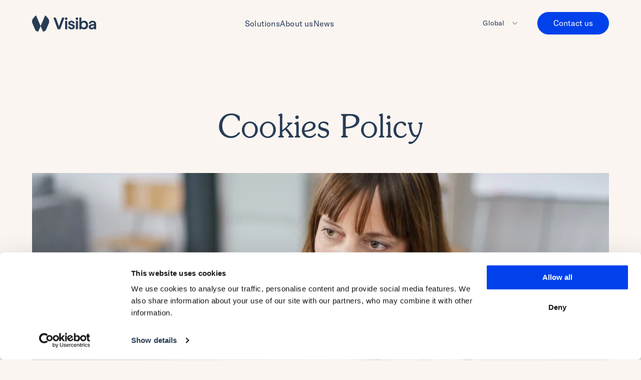

--- FILE ---
content_type: text/html; charset=UTF-8
request_url: https://www.visibagroup.com/legal/cookies-policy
body_size: 7133
content:
<!doctype html><html lang="en" class="no-js   hs-content-id-83637262405 hs-site-page page  page-template "><head>

		<meta charset="utf-8">
		<title>Cookies policy</title>
		<meta name="description" content="Cookies are small, often encrypted text files located in browser directories.">

		<script>
			document.documentElement.classList.remove('no-js');
			document.documentElement.classList.add('js');
		</script>

		<!--<link rel="preconnect" href="https://fonts.googleapis.com">
		<link rel="preconnect" href="https://fonts.gstatic.com" crossorigin>
		<link href="https://fonts.googleapis.com/css2?family=Roboto:wght@100;900&display=swap" rel="stylesheet">-->

		<link rel="SHORTCUT ICON" href="https://www.visibagroup.com/hubfs/Logotypes%20Visiba/visiba_symbol_CMYK_Black.png">
		
		<meta name="viewport" content="width=device-width, initial-scale=1">

    <script src="/hs/hsstatic/jquery-libs/static-1.4/jquery/jquery-1.11.2.js"></script>
<script>hsjQuery = window['jQuery'];</script>
    <meta property="og:description" content="Cookies are small, often encrypted text files located in browser directories.">
    <meta property="og:title" content="Cookies policy">
    <meta name="twitter:description" content="Cookies are small, often encrypted text files located in browser directories.">
    <meta name="twitter:title" content="Cookies policy">

    

    
    <style>
a.cta_button{-moz-box-sizing:content-box !important;-webkit-box-sizing:content-box !important;box-sizing:content-box !important;vertical-align:middle}.hs-breadcrumb-menu{list-style-type:none;margin:0px 0px 0px 0px;padding:0px 0px 0px 0px}.hs-breadcrumb-menu-item{float:left;padding:10px 0px 10px 10px}.hs-breadcrumb-menu-divider:before{content:'›';padding-left:10px}.hs-featured-image-link{border:0}.hs-featured-image{float:right;margin:0 0 20px 20px;max-width:50%}@media (max-width: 568px){.hs-featured-image{float:none;margin:0;width:100%;max-width:100%}}.hs-screen-reader-text{clip:rect(1px, 1px, 1px, 1px);height:1px;overflow:hidden;position:absolute !important;width:1px}
</style>

<link rel="stylesheet" href="https://www.visibagroup.com/hubfs/hub_generated/template_assets/1/77909130404/1764336272259/template_app.min.css">
    

    
<!--  Added by GoogleAnalytics integration -->
<script>
var _hsp = window._hsp = window._hsp || [];
_hsp.push(['addPrivacyConsentListener', function(consent) { if (consent.allowed || (consent.categories && consent.categories.analytics)) {
  (function(i,s,o,g,r,a,m){i['GoogleAnalyticsObject']=r;i[r]=i[r]||function(){
  (i[r].q=i[r].q||[]).push(arguments)},i[r].l=1*new Date();a=s.createElement(o),
  m=s.getElementsByTagName(o)[0];a.async=1;a.src=g;m.parentNode.insertBefore(a,m)
})(window,document,'script','//www.google-analytics.com/analytics.js','ga');
  ga('create','UA-53641911-2','auto');
  ga('send','pageview');
}}]);
</script>

<!-- /Added by GoogleAnalytics integration -->

    <link rel="canonical" href="https://www.visibagroup.com/legal/cookies-policy">

<meta name="“google-site-verification”" content="“JUl2hwhmMwtAPurK5h5LRh1cXz1tQVgTtCGspQFHtwM”">
<meta name="google-site-verification" content="na7Rh2kdJnxxomsAYA0xE0ulCRofKvbqMjdiYRqOzd8">

<script src="https://www.visibagroup.com/hubfs/hub_generated/template_assets/1/3165879127/1739415159260/template_jquery.validate.min.min.js"></script>
<script src="https://www.visibagroup.com/hubfs/hub_generated/template_assets/1/3325966843/1739415160916/template_datehelper.min.js"></script>
<script src="https://www.visibagroup.com/hubfs/hub_generated/template_assets/1/3128387121/1739415158260/template_site.min.js"></script>

<script type="text/javascript">
(function (d, t) {
  var bh = d.createElement(t), s = d.getElementsByTagName(t)[0];
  bh.type = 'text/javascript';
  bh.src = 'https://www.bugherd.com/sidebarv2.js?apikey=kv0s6mxxxyw7c8frjxlwkq';
  s.parentNode.insertBefore(bh, s);
  })(document, 'script');
</script>

<!-- Hotjar Tracking Code for https://www.visibacare.com -->
<script>
    (function(h,o,t,j,a,r){
        h.hj=h.hj||function(){(h.hj.q=h.hj.q||[]).push(arguments)};
        h._hjSettings={hjid:813882,hjsv:6};
        a=o.getElementsByTagName('head')[0];
        r=o.createElement('script');r.async=1;
        r.src=t+h._hjSettings.hjid+j+h._hjSettings.hjsv;
        a.appendChild(r);
    })(window,document,'https://static.hotjar.com/c/hotjar-','.js?sv=');
</script>
<!-- Enf of Hotjar Tracking Code -->

<!-- Matomo -->
<script type="text/javascript">
  var _paq = _paq || [];
  /* tracker methods like "setCustomDimension" should be called before "trackPageView" */
  _paq.push(['trackPageView']);
  _paq.push(['enableLinkTracking']);
  (function() {
    var u="//analytics.visibacare.com/";
    _paq.push(['setTrackerUrl', u+'piwik.php']);
    _paq.push(['setSiteId', '2']);
    var d=document, g=d.createElement('script'), s=d.getElementsByTagName('script')[0];
    g.type='text/javascript'; g.async=true; g.defer=true; g.src=u+'piwik.js'; s.parentNode.insertBefore(g,s);
  })();
</script>
<!-- End Matomo Code -->

<script type="application/ld+json">
	{
    	"@context" : "https://schema.org",
        "@type" : "WebSite",
        "name" : "Visiba Group",
        "url" : "https://www.visibagroup.com"
    }
</script>
<meta property="og:image" content="https://www.visibagroup.com/hubfs/Office%20Woman%20Holding%20a%20Bread%20Snack%20While%20Working%20on%20her%20Computer%20at%20her%20Table..jpeg">
<meta property="og:image:width" content="1000">
<meta property="og:image:height" content="667">

<meta name="twitter:image" content="https://www.visibagroup.com/hubfs/Office%20Woman%20Holding%20a%20Bread%20Snack%20While%20Working%20on%20her%20Computer%20at%20her%20Table..jpeg">


<meta property="og:url" content="https://www.visibagroup.com/legal/cookies-policy">
<meta name="twitter:card" content="summary_large_image">
<meta http-equiv="content-language" content="en">







    <!-- Microsoft Clarity -->
    <script type="text/javascript">
        (function(c,l,a,r,i,t,y){
            c[a]=c[a]||function(){(c[a].q=c[a].q||[]).push(arguments)};
            t=l.createElement(r);t.async=1;t.src="https://www.clarity.ms/tag/"+i;
            y=l.getElementsByTagName(r)[0];y.parentNode.insertBefore(t,y);
        })(window, document, "clarity", "script", "j8ekj9txg0");
    </script>
    <!-- End Microsoft Clarity -->

	<!-- Cookiebot -->
	<script id="Cookiebot" src="https://consent.cookiebot.com/uc.js" data-cbid="296a50c7-3e3f-441d-b824-92832dd8f37b" data-blockingmode="auto" type="text/javascript"></script>

	<!-- Google Tag Manager -->
	<script>(function(w,d,s,l,i){w[l]=w[l]||[];w[l].push({'gtm.start':
				new Date().getTime(),event:'gtm.js'});var f=d.getElementsByTagName(s)[0],
			j=d.createElement(s),dl=l!='dataLayer'?'&l='+l:'';j.async=true;j.src=
			'https://www.googletagmanager.com/gtm.js?id='+i+dl;f.parentNode.insertBefore(j,f);
	})(window,document,'script','dataLayer','GTM-KXK36LV');</script>
	<!-- End Google Tag Manager -->

	<meta name="generator" content="HubSpot"></head>

	<body>

		
			<div data-global-resource-path="visibacare-theme/templates/global-partials/site-header-new.html">

<header id="site-header-new">

	



<a href="https://www.visibagroup.com" class="site-logo"><!--?xml version="1.0" encoding="UTF-8"?-->
<svg id="Lager_2" xmlns="http://www.w3.org/2000/svg" viewbox="0 0 1518.51 378.34">
    <g id="Layer_1">
        <path d="M255.49,372.77l-52.8-123.21L307.26,5.58c2.68-6.26,11.01-7.54,15.44-2.36l56.11,65.46c27.35,31.9,34.21,76.57,17.7,115.21l-63.99,149.78c-11.57,27.08-38.17,44.66-67.63,44.68h-.93c-3.68,0-7.01-2.19-8.46-5.57Z" fill="#192851" stroke-width="0" />
        <path d="M149.89,372.77l52.8-123.21L98.13,5.58c-2.68-6.26-11.01-7.54-15.44-2.36L26.58,68.68C-.77,100.58-7.63,145.24,8.88,183.88l63.99,149.78c11.57,27.08,38.17,44.66,67.63,44.68h.93c3.68,0,7.01-2.19,8.46-5.57Z" fill="#192851" stroke-width="0" />
        <path d="M505.37,49.64h56.68l75.58,207.85,74.8-207.85h55.51l-101.57,275.56h-59.84L505.37,49.64Z" fill="#192851" stroke-width="0" />
        <path d="M807.94,46.48c17.72,0,30.71,12.59,30.71,29.92s-12.99,29.53-30.71,29.53-30.7-12.6-30.7-29.53,12.98-29.92,30.7-29.92Z" fill="#192851" stroke-width="0" />
        <rect x="783.14" y="126.79" width="49.99" height="198.41" fill="#192851" stroke-width="0" />
        <path d="M854.19,259.06h46.06c1.97,19.29,14.56,30.32,35.82,30.32,18.51,0,29.92-8.27,29.92-22.44,0-38.59-107.47-12.22-107.47-86.22,0-31.88,27.56-57.08,70.47-57.08,46.85,0,75.98,23.62,81.1,62.59h-45.67c-3.15-16.14-16.53-25.58-35.43-25.58-14.17,0-25.19,6.29-25.19,17.31,0,36.22,109.05,7.88,109.05,87.79,0,36.62-32.28,62.59-76.77,62.59-50.78,0-79.52-30.71-81.88-69.28Z" fill="#192851" stroke-width="0" />
        <path d="M1063.1,46.48c17.72,0,30.71,12.59,30.71,29.92s-12.99,29.53-30.71,29.53-30.7-12.6-30.7-29.53,12.98-29.92,30.7-29.92Z" fill="#192851" stroke-width="0" />
        <rect x="1038.3" y="126.79" width="49.99" height="198.41" fill="#192851" stroke-width="0" />
        <path d="M1170,300.39v24.81h-49.99V46.48h49.99v104.73c11.03-16.94,35.04-27.56,60.24-27.56,58.65,0,97.63,39.77,97.63,102.36s-38.98,102.34-97.63,102.34c-25.19,0-49.21-11.01-60.24-27.95ZM1223.54,285.44c31.5,0,53.94-24,53.94-59.43s-22.44-59.84-53.94-59.84-53.54,24-53.54,59.84,22.05,59.43,53.54,59.43Z" fill="#192851" stroke-width="0" />
        <path d="M1342.93,270.09c0-38.98,26.77-59.84,87-66.14l38.58-3.93v-4.34c0-20.86-14.96-33.46-37.4-33.46-20.87,0-35.04,11.43-37.79,31.9h-49.21c5.51-39.38,38.58-70.47,87-70.47,51.17,0,87.39,27.95,87.39,78.73v122.83h-49.99v-25.19c-8.66,15.75-31.5,28.34-56.69,28.34-41.73,0-68.89-24-68.89-58.26ZM1421.66,290.16c28.74,0,46.85-22.83,46.85-51.16v-3.16l-36.62,4.72c-27.56,3.16-39.76,11.03-39.76,27.56,0,13.78,11.41,22.04,29.52,22.04Z" fill="#192851" stroke-width="0" />
    </g>
</svg></a>

	<a href="#site-header-new" class="" data-toggle-hash title="Menu"></a>

	<nav>

		




	

	
		<ul class="  "><li>
		<a href="https://www.visibagroup.com/en/solutions">Solutions</a></li><li>
		<a href="https://www.visibagroup.com/en/about-us">About us</a></li><li>
		<a href="https://www.visibagroup.com/news">News</a></li></ul>
	


		<aside>

			





<nav id="lang-switcher">

	<ul>
		<li class="dropdown">
			<a role="button">Global</a>
			<ul>
				
					<li class="active">
						
							<a href="https://www.visibagroup.com/legal/cookies-policy">Global</a>
						
					</li>
				
					<li>
						
							<a href="https://www.visibagroup.com/sv/legal/cookies-policy">Sverige</a>
						
					</li>
				
					<li>
						
							<a href="https://www.visibagroup.com/no/legal/cookies-policy">Norge</a>
						
					</li>
				
					<li>
						
							<a href="https://www.visibagroup.com/fi/legal/cookies-policy">Suomi</a>
						
					</li>
				
					<li>
						
							<a href="https://www.visibagroup.com/en-gb/legal/cookies-policy">UK</a>
						
					</li>
				
			</ul>
		</li>
	</ul>

</nav>
			




	<a href="https://www.visibagroup.com/en/contact-us" class="button button--small button--lavendel">Contact us</a>


		</aside>

	</nav>

</header></div>
		

		
	<main>

		



<section id="hero" class="container text--center">

	
	
	

	
		<header class="module-header ">

			

			
				<h1>Cookies Policy</h1>
			

			

		</header>
	

	
	
	

	


	
		<figure class="ratio--21-9">
			<img src="https://www.visibagroup.com/hs-fs/hubfs/Office%20Woman%20Holding%20a%20Bread%20Snack%20While%20Working%20on%20her%20Computer%20at%20her%20Table..jpeg?width=1000&amp;height=667&amp;name=Office%20Woman%20Holding%20a%20Bread%20Snack%20While%20Working%20on%20her%20Computer%20at%20her%20Table..jpeg" width="1000" alt="Office Woman Holding a Bread Snack While Working on her Computer at her Table." class="" loading="auto" height="667" srcset="https://www.visibagroup.com/hs-fs/hubfs/Office%20Woman%20Holding%20a%20Bread%20Snack%20While%20Working%20on%20her%20Computer%20at%20her%20Table..jpeg?width=500&amp;height=334&amp;name=Office%20Woman%20Holding%20a%20Bread%20Snack%20While%20Working%20on%20her%20Computer%20at%20her%20Table..jpeg 500w, https://www.visibagroup.com/hs-fs/hubfs/Office%20Woman%20Holding%20a%20Bread%20Snack%20While%20Working%20on%20her%20Computer%20at%20her%20Table..jpeg?width=1000&amp;height=667&amp;name=Office%20Woman%20Holding%20a%20Bread%20Snack%20While%20Working%20on%20her%20Computer%20at%20her%20Table..jpeg 1000w, https://www.visibagroup.com/hs-fs/hubfs/Office%20Woman%20Holding%20a%20Bread%20Snack%20While%20Working%20on%20her%20Computer%20at%20her%20Table..jpeg?width=1500&amp;height=1001&amp;name=Office%20Woman%20Holding%20a%20Bread%20Snack%20While%20Working%20on%20her%20Computer%20at%20her%20Table..jpeg 1500w, https://www.visibagroup.com/hs-fs/hubfs/Office%20Woman%20Holding%20a%20Bread%20Snack%20While%20Working%20on%20her%20Computer%20at%20her%20Table..jpeg?width=2000&amp;height=1334&amp;name=Office%20Woman%20Holding%20a%20Bread%20Snack%20While%20Working%20on%20her%20Computer%20at%20her%20Table..jpeg 2000w, https://www.visibagroup.com/hs-fs/hubfs/Office%20Woman%20Holding%20a%20Bread%20Snack%20While%20Working%20on%20her%20Computer%20at%20her%20Table..jpeg?width=2500&amp;height=1668&amp;name=Office%20Woman%20Holding%20a%20Bread%20Snack%20While%20Working%20on%20her%20Computer%20at%20her%20Table..jpeg 2500w, https://www.visibagroup.com/hs-fs/hubfs/Office%20Woman%20Holding%20a%20Bread%20Snack%20While%20Working%20on%20her%20Computer%20at%20her%20Table..jpeg?width=3000&amp;height=2001&amp;name=Office%20Woman%20Holding%20a%20Bread%20Snack%20While%20Working%20on%20her%20Computer%20at%20her%20Table..jpeg 3000w" sizes="(max-width: 1000px) 100vw, 1000px">
		</figure>
	

</section>

		<span id="hs_cos_wrapper_modules" class="hs_cos_wrapper hs_cos_wrapper_widget_container hs_cos_wrapper_type_widget_container" style="" data-hs-cos-general-type="widget_container" data-hs-cos-type="widget_container"><div id="hs_cos_wrapper_widget_1662014032241" class="hs_cos_wrapper hs_cos_wrapper_widget hs_cos_wrapper_type_module" style="" data-hs-cos-general-type="widget" data-hs-cos-type="module">



<section id="wysiwyg" class="container--medium bg--transparent wysiwyg">

	<p>This website uses different types of cookies. Some cookies are placed by third-party services that appear on our pages. We use cookies to analyse our traffic, personalise content and provide social media features. We also share information about your use of our site with our advertising and analytics partners, who may combine it with other information you’ve provided or collected from your use of their services.<br><br>Learn more about who we are, how you can contact us and how we process personal data in our <a href="/legal/privacy/website-visitors" rel="noopener" target="_blank">Privacy Policy for website visitors</a>.</p>
<p><strong>1. What are cookies?</strong></p>
<p>Cookies are small, often encrypted text files located in browser directories. Web developers use them to help users navigate their websites efficiently and perform certain functions. Cookies are created when a user’s browser loads a particular website. The website sends information to the browser, which then creates a text file. The browser retrieves and sends this file to the website’s server whenever the user returns to the same website. This description is taken from allaboutcookies.org, where you can read… well, all about cookies!<br><br><strong>2. How do we use cookies?</strong><br>Our website uses cookies to provide an optimal and personalised user experience. Cookies outline which parts of our website you are using and how often. Cookies can also optimise your visits by storing your passwords and other preferences for your convenience.<br><br><strong>3. Third-party cookies</strong><br>Third-party cookies transfer data between your browser and websites that display advertisements. This data is sent from your browser to said websites to display ads relevant to your online behaviour. In addition, third-party cookies help us analyse user behaviour and website performance to improve our services and enable sharing of our content on social media. All data shared with third-party cookies is anonymous and does not include any collection of personal information. If you want to learn more about managing your cookie preferences, see section 5 below.<br><br><strong>4. Embedded content</strong><br>Our website may contain embedded content (such as video clips, images, articles, etc.). Embedded content from other websites behaves like the visitor has visited the said site. These sites may collect information about you, use cookie files, embed additional third-party tracking, and monitor your interaction with said embedded content. This includes tracking your interaction with this embedded content if you have an account and are logged in to the site in question.<br><br><strong>5. How can I control my cookie preferences?</strong><br>Your browser allows you to refuse or delete cookies. Visit the help section to manage your cookie preferences. However, keep in mind that, by refusing cookies, your access to specific website functionalities may be compromised.</p>
<p>The law states that we can store cookies on your device if they are strictly necessary for the operation of this site. For all other types of cookies, we need your permission. We'd like to ask for this permission to be able to work with analytics and user experience.<br><br>You can change or withdraw your consent from the Cookie Declaration on our website at any time.</p>
<script id="CookieDeclaration" src="https://consent.cookiebot.com/296a50c7-3e3f-441d-b824-92832dd8f37b/cd.js" type="text/javascript" async></script>

</section></div></span>

	</main>


		
			<div data-global-resource-path="visibacare-theme/templates/global-partials/site-footer.html"><footer id="site-footer">

	<figure>
		



<a href="//visibagroup.com" class="site-logo"><!--?xml version="1.0" encoding="UTF-8"?-->
<svg id="Lager_2" xmlns="http://www.w3.org/2000/svg" viewbox="0 0 1518.51 378.34">
    <g id="Layer_1">
        <path d="M255.49,372.77l-52.8-123.21L307.26,5.58c2.68-6.26,11.01-7.54,15.44-2.36l56.11,65.46c27.35,31.9,34.21,76.57,17.7,115.21l-63.99,149.78c-11.57,27.08-38.17,44.66-67.63,44.68h-.93c-3.68,0-7.01-2.19-8.46-5.57Z" fill="#192851" stroke-width="0" />
        <path d="M149.89,372.77l52.8-123.21L98.13,5.58c-2.68-6.26-11.01-7.54-15.44-2.36L26.58,68.68C-.77,100.58-7.63,145.24,8.88,183.88l63.99,149.78c11.57,27.08,38.17,44.66,67.63,44.68h.93c3.68,0,7.01-2.19,8.46-5.57Z" fill="#192851" stroke-width="0" />
        <path d="M505.37,49.64h56.68l75.58,207.85,74.8-207.85h55.51l-101.57,275.56h-59.84L505.37,49.64Z" fill="#192851" stroke-width="0" />
        <path d="M807.94,46.48c17.72,0,30.71,12.59,30.71,29.92s-12.99,29.53-30.71,29.53-30.7-12.6-30.7-29.53,12.98-29.92,30.7-29.92Z" fill="#192851" stroke-width="0" />
        <rect x="783.14" y="126.79" width="49.99" height="198.41" fill="#192851" stroke-width="0" />
        <path d="M854.19,259.06h46.06c1.97,19.29,14.56,30.32,35.82,30.32,18.51,0,29.92-8.27,29.92-22.44,0-38.59-107.47-12.22-107.47-86.22,0-31.88,27.56-57.08,70.47-57.08,46.85,0,75.98,23.62,81.1,62.59h-45.67c-3.15-16.14-16.53-25.58-35.43-25.58-14.17,0-25.19,6.29-25.19,17.31,0,36.22,109.05,7.88,109.05,87.79,0,36.62-32.28,62.59-76.77,62.59-50.78,0-79.52-30.71-81.88-69.28Z" fill="#192851" stroke-width="0" />
        <path d="M1063.1,46.48c17.72,0,30.71,12.59,30.71,29.92s-12.99,29.53-30.71,29.53-30.7-12.6-30.7-29.53,12.98-29.92,30.7-29.92Z" fill="#192851" stroke-width="0" />
        <rect x="1038.3" y="126.79" width="49.99" height="198.41" fill="#192851" stroke-width="0" />
        <path d="M1170,300.39v24.81h-49.99V46.48h49.99v104.73c11.03-16.94,35.04-27.56,60.24-27.56,58.65,0,97.63,39.77,97.63,102.36s-38.98,102.34-97.63,102.34c-25.19,0-49.21-11.01-60.24-27.95ZM1223.54,285.44c31.5,0,53.94-24,53.94-59.43s-22.44-59.84-53.94-59.84-53.54,24-53.54,59.84,22.05,59.43,53.54,59.43Z" fill="#192851" stroke-width="0" />
        <path d="M1342.93,270.09c0-38.98,26.77-59.84,87-66.14l38.58-3.93v-4.34c0-20.86-14.96-33.46-37.4-33.46-20.87,0-35.04,11.43-37.79,31.9h-49.21c5.51-39.38,38.58-70.47,87-70.47,51.17,0,87.39,27.95,87.39,78.73v122.83h-49.99v-25.19c-8.66,15.75-31.5,28.34-56.69,28.34-41.73,0-68.89-24-68.89-58.26ZM1421.66,290.16c28.74,0,46.85-22.83,46.85-51.16v-3.16l-36.62,4.72c-27.56,3.16-39.76,11.03-39.76,27.56,0,13.78,11.41,22.04,29.52,22.04Z" fill="#192851" stroke-width="0" />
    </g>
</svg></a>
	</figure>

	<div>

		<span id="hs_cos_wrapper_site_footer_text_" class="hs_cos_wrapper hs_cos_wrapper_widget hs_cos_wrapper_type_rich_text" style="" data-hs-cos-general-type="widget" data-hs-cos-type="rich_text"><p>We have helped healthcare providers digitally transform how they deliver care since 2014. Today we stand at the forefront of powerful AI-enabled triage.</p></span>
		
	</div>

	




	

	
		<ul class="footer-menu  "><li class="dropdown">
		<a href="#">Markets</a>
				<nav>
					<ul class="sub-menu level-2 "><li>
		<a href="https://www.visibagroup.co.uk">United Kingdom</a></li><li>
		<a href="https://www.visibagroup.com/sv/">Sweden</a></li><li>
		<a href="https://www.visibagroup.com/fi/">Finland</a></li><li>
		<a href="https://www.visibagroup.com/no/">Norway</a></li></ul>
				</nav>
			</li><li class="dropdown">
		<a href="#">Company</a>
				<nav>
					<ul class="sub-menu level-2 "><li>
		<a href="https://www.visibagroup.com/en/about-us">About us</a></li><li>
		<a href="https://www.visibagroup.com/news">News</a></li><li>
		<a href="https://www.visibagroup.com/en/partners">Partners</a></li><li>
		<a href="https://careers.visibacare.com/" target="_blank" rel="noopener">Career</a></li><li>
		<a href="https://www.visibagroup.com/en/legal">Legal</a></li></ul>
				</nav>
			</li><li class="dropdown">
		<a href="#">Contact</a>
				<nav>
					<ul class="sub-menu level-2 "><li>
		<a href="https://goo.gl/maps/6jvEQBwryGQ7UNjG7" target="_blank" rel="noopener">Visiba UK Ltd<br>Metro Building<br>1 Butterwick<br>London W6 8DL</a></li><li>
		<a href="tel:00441865502500">+44 (0)1865 502 500</a></li><li>
		<a href="mailto:contact@visibagroup.com">contact@visibagroup.com</a></li></ul>
				</nav>
			</li></ul>
	


	<aside>

		




	

	
		<ul class="footer-legal-menu  "><li>
		<a href="https://www.visibagroup.com/en/legal/privacy" target="_blank" rel="noopener">Privacy</a></li><li>
		<a href="https://www.visibagroup.com/legal/regulatory" target="_blank" rel="noopener">Regulatory</a></li></ul>
	

		




	

	
		<ul class="footer-social-menu  "><li>
		<a href="https://www.linkedin.com/company/visiba-sverige/">LinkedIn</a></li><li>
		<a href="https://www.instagram.com/teamvisiba/">Instagram</a></li><li>
		<a href="https://www.facebook.com/teamvisiba">Facebook</a></li></ul>
	


	</aside>

</footer></div>
		

		
		
<!-- HubSpot performance collection script -->
<script defer src="/hs/hsstatic/content-cwv-embed/static-1.1293/embed.js"></script>
<script src="https://www.visibagroup.com/hubfs/hub_generated/template_assets/1/77909130403/1764336270869/template_app.min.js"></script>
<script>
var hsVars = hsVars || {}; hsVars['language'] = 'en';
</script>

<script src="/hs/hsstatic/cos-i18n/static-1.53/bundles/project.js"></script>

<!-- Start of HubSpot Analytics Code -->
<script type="text/javascript">
var _hsq = _hsq || [];
_hsq.push(["setContentType", "standard-page"]);
_hsq.push(["setCanonicalUrl", "https:\/\/www.visibagroup.com\/legal\/cookies-policy"]);
_hsq.push(["setPageId", "83637262405"]);
_hsq.push(["setContentMetadata", {
    "contentPageId": 83637262405,
    "legacyPageId": "83637262405",
    "contentFolderId": null,
    "contentGroupId": null,
    "abTestId": null,
    "languageVariantId": 83637262405,
    "languageCode": "en",
    
    
}]);
</script>

<script type="text/javascript" id="hs-script-loader" async defer src="/hs/scriptloader/588949.js"></script>
<!-- End of HubSpot Analytics Code -->


<script type="text/javascript">
var hsVars = {
    render_id: "16e9ead1-4fbd-4ff8-9bfe-746190a90272",
    ticks: 1767778385585,
    page_id: 83637262405,
    
    content_group_id: 0,
    portal_id: 588949,
    app_hs_base_url: "https://app.hubspot.com",
    cp_hs_base_url: "https://cp.hubspot.com",
    language: "en",
    analytics_page_type: "standard-page",
    scp_content_type: "",
    
    analytics_page_id: "83637262405",
    category_id: 1,
    folder_id: 0,
    is_hubspot_user: false
}
</script>


<script defer src="/hs/hsstatic/HubspotToolsMenu/static-1.432/js/index.js"></script>

<link href="https://fonts.googleapis.com/css?family=Source+Sans+Pro:200,300,400,600,300italic,400italic,600italic" rel="stylesheet" type="text/css">
<script src="https://cdnjs.cloudflare.com/ajax/libs/jquery.cycle2/20140415/jquery.cycle2.min.js"></script>
<script src="https://cdnjs.cloudflare.com/ajax/libs/jquery.cycle2/20140415/jquery.cycle2.carousel.min.js"></script>
<script src="https://cdnjs.cloudflare.com/ajax/libs/jquery.cycle2/20140415/jquery.cycle2.swipe.min.js"></script>

<!--  LinkedIn Insight Tag -->
<script type="text/javascript"> _linkedin_partner_id = "521042"; window._linkedin_data_partner_ids = window._linkedin_data_partner_ids || []; window._linkedin_data_partner_ids.push(_linkedin_partner_id); </script><script type="text/javascript"> (function(){var s = document.getElementsByTagName("script")[0]; var b = document.createElement("script"); b.type = "text/javascript";b.async = true; b.src = "https://snap.licdn.com/li.lms-analytics/insight.min.js"; s.parentNode.insertBefore(b, s);})(); </script> <noscript> <img height="1" width="1" style="display:none;" alt="" src="https://dc.ads.linkedin.com/collect/?pid=521042&amp;fmt=gif"> </noscript>
<!--  End LinkedIn Insight Tag -->

<div itemscope itemtype="http://schema.org/LocalBusiness" style="display:none;">
  <span itemprop="name">Visiba Group AB</span>
  <div itemprop="address" itemscope itemtype="http://schema.org/PostalAddress">
    <span itemprop="streetAddress">Adolf EdelsvÃ¤rds Gata 11</span>
    <span itemprop="addressLocality">Göteborg</span>,
    <span itemprop="addressRegion"></span>
    <span itemprop="postalCode">414 51</span>
  </div>
  Phone: <span itemprop="telephone">0761993666</span>
</div>

<script type="application/ld+json">
{
  "@context": "http://schema.org",
  "@type": "Organization",
  "url": "http://www.visibagroup.com",
  "logo": "http://cdn2.hubspot.net/hub/588949/hubfs/images/Design/logo.png",
  "name": "Visiba Group AB",
  "sameAs" : [
    "https://www.linkedin.com/company/visiba-group-ab",
    "https://www.facebook.com/visibacare",
    "https://twitter.com/visibacare",
    "http://www.mynewsdesk.com/se/visiba"
  ]
}
</script>



		<script src="//instant.page/5.1.0" type="module" integrity="sha384-by67kQnR+pyfy8yWP4kPO12fHKRLHZPfEsiSXR8u2IKcTdxD805MGUXBzVPnkLHw"></script>

	

</body></html>

--- FILE ---
content_type: text/css
request_url: https://www.visibagroup.com/hubfs/hub_generated/template_assets/1/77909130404/1764336272259/template_app.min.css
body_size: 26839
content:
/*!********************************************************************************************************************!*\
  !*** css ./node_modules/css-loader/dist/cjs.js??clonedRuleSet-3.use[1]!./node_modules/normalize.css/normalize.css ***!
  \********************************************************************************************************************/
/*! normalize.css v8.0.1 | MIT License | github.com/necolas/normalize.css */

/* Document
   ========================================================================== */

/**
 * 1. Correct the line height in all browsers.
 * 2. Prevent adjustments of font size after orientation changes in iOS.
 */

html {
  line-height: 1.15; /* 1 */
  -webkit-text-size-adjust: 100%; /* 2 */
}

/* Sections
   ========================================================================== */

/**
 * Remove the margin in all browsers.
 */

body {
  margin: 0;
}

/**
 * Render the `main` element consistently in IE.
 */

main {
  display: block;
}

/**
 * Correct the font size and margin on `h1` elements within `section` and
 * `article` contexts in Chrome, Firefox, and Safari.
 */

h1 {
  font-size: 2em;
  margin: 0.67em 0;
}

/* Grouping content
   ========================================================================== */

/**
 * 1. Add the correct box sizing in Firefox.
 * 2. Show the overflow in Edge and IE.
 */

hr {
  box-sizing: content-box; /* 1 */
  height: 0; /* 1 */
  overflow: visible; /* 2 */
}

/**
 * 1. Correct the inheritance and scaling of font size in all browsers.
 * 2. Correct the odd `em` font sizing in all browsers.
 */

pre {
  font-family: monospace, monospace; /* 1 */
  font-size: 1em; /* 2 */
}

/* Text-level semantics
   ========================================================================== */

/**
 * Remove the gray background on active links in IE 10.
 */

a {
  background-color: transparent;
}

/**
 * 1. Remove the bottom border in Chrome 57-
 * 2. Add the correct text decoration in Chrome, Edge, IE, Opera, and Safari.
 */

abbr[title] {
  border-bottom: none; /* 1 */
  text-decoration: underline; /* 2 */
  text-decoration: underline dotted; /* 2 */
}

/**
 * Add the correct font weight in Chrome, Edge, and Safari.
 */

b,
strong {
  font-weight: bolder;
}

/**
 * 1. Correct the inheritance and scaling of font size in all browsers.
 * 2. Correct the odd `em` font sizing in all browsers.
 */

code,
kbd,
samp {
  font-family: monospace, monospace; /* 1 */
  font-size: 1em; /* 2 */
}

/**
 * Add the correct font size in all browsers.
 */

small {
  font-size: 80%;
}

/**
 * Prevent `sub` and `sup` elements from affecting the line height in
 * all browsers.
 */

sub,
sup {
  font-size: 75%;
  line-height: 0;
  position: relative;
  vertical-align: baseline;
}

sub {
  bottom: -0.25em;
}

sup {
  top: -0.5em;
}

/* Embedded content
   ========================================================================== */

/**
 * Remove the border on images inside links in IE 10.
 */

img {
  border-style: none;
}

/* Forms
   ========================================================================== */

/**
 * 1. Change the font styles in all browsers.
 * 2. Remove the margin in Firefox and Safari.
 */

button,
input,
optgroup,
select,
textarea {
  font-family: inherit; /* 1 */
  font-size: 100%; /* 1 */
  line-height: 1.15; /* 1 */
  margin: 0; /* 2 */
}

/**
 * Show the overflow in IE.
 * 1. Show the overflow in Edge.
 */

button,
input { /* 1 */
  overflow: visible;
}

/**
 * Remove the inheritance of text transform in Edge, Firefox, and IE.
 * 1. Remove the inheritance of text transform in Firefox.
 */

button,
select { /* 1 */
  text-transform: none;
}

/**
 * Correct the inability to style clickable types in iOS and Safari.
 */

button,
[type="button"],
[type="reset"],
[type="submit"] {
  -webkit-appearance: button;
}

/**
 * Remove the inner border and padding in Firefox.
 */

button::-moz-focus-inner,
[type="button"]::-moz-focus-inner,
[type="reset"]::-moz-focus-inner,
[type="submit"]::-moz-focus-inner {
  border-style: none;
  padding: 0;
}

/**
 * Restore the focus styles unset by the previous rule.
 */

button:-moz-focusring,
[type="button"]:-moz-focusring,
[type="reset"]:-moz-focusring,
[type="submit"]:-moz-focusring {
  outline: 1px dotted ButtonText;
}

/**
 * Correct the padding in Firefox.
 */

fieldset {
  padding: 0.35em 0.75em 0.625em;
}

/**
 * 1. Correct the text wrapping in Edge and IE.
 * 2. Correct the color inheritance from `fieldset` elements in IE.
 * 3. Remove the padding so developers are not caught out when they zero out
 *    `fieldset` elements in all browsers.
 */

legend {
  box-sizing: border-box; /* 1 */
  color: inherit; /* 2 */
  display: table; /* 1 */
  max-width: 100%; /* 1 */
  padding: 0; /* 3 */
  white-space: normal; /* 1 */
}

/**
 * Add the correct vertical alignment in Chrome, Firefox, and Opera.
 */

progress {
  vertical-align: baseline;
}

/**
 * Remove the default vertical scrollbar in IE 10+.
 */

textarea {
  overflow: auto;
}

/**
 * 1. Add the correct box sizing in IE 10.
 * 2. Remove the padding in IE 10.
 */

[type="checkbox"],
[type="radio"] {
  box-sizing: border-box; /* 1 */
  padding: 0; /* 2 */
}

/**
 * Correct the cursor style of increment and decrement buttons in Chrome.
 */

[type="number"]::-webkit-inner-spin-button,
[type="number"]::-webkit-outer-spin-button {
  height: auto;
}

/**
 * 1. Correct the odd appearance in Chrome and Safari.
 * 2. Correct the outline style in Safari.
 */

[type="search"] {
  -webkit-appearance: textfield; /* 1 */
  outline-offset: -2px; /* 2 */
}

/**
 * Remove the inner padding in Chrome and Safari on macOS.
 */

[type="search"]::-webkit-search-decoration {
  -webkit-appearance: none;
}

/**
 * 1. Correct the inability to style clickable types in iOS and Safari.
 * 2. Change font properties to `inherit` in Safari.
 */

::-webkit-file-upload-button {
  -webkit-appearance: button; /* 1 */
  font: inherit; /* 2 */
}

/* Interactive
   ========================================================================== */

/*
 * Add the correct display in Edge, IE 10+, and Firefox.
 */

details {
  display: block;
}

/*
 * Add the correct display in all browsers.
 */

summary {
  display: list-item;
}

/* Misc
   ========================================================================== */

/**
 * Add the correct display in IE 10+.
 */

template {
  display: none;
}

/**
 * Add the correct display in IE 10.
 */

[hidden] {
  display: none;
}

/*!*******************************************************************************************************************!*\
  !*** css ./node_modules/css-loader/dist/cjs.js??clonedRuleSet-3.use[1]!./node_modules/flickity/dist/flickity.css ***!
  \*******************************************************************************************************************/
/*! Flickity v2.3.0
https://flickity.metafizzy.co
---------------------------------------------- */

.flickity-enabled {
  position: relative;
}

.flickity-enabled:focus { outline: none; }

.flickity-viewport {
  overflow: hidden;
  position: relative;
  height: 100%;
}

.flickity-slider {
  position: absolute;
  width: 100%;
  height: 100%;
}

/* draggable */

.flickity-enabled.is-draggable {
  -webkit-tap-highlight-color: transparent;
  -webkit-user-select: none;
     -moz-user-select: none;
      -ms-user-select: none;
          user-select: none;
}

.flickity-enabled.is-draggable .flickity-viewport {
  cursor: move;
  cursor: -webkit-grab;
  cursor: grab;
}

.flickity-enabled.is-draggable .flickity-viewport.is-pointer-down {
  cursor: -webkit-grabbing;
  cursor: grabbing;
}

/* ---- flickity-button ---- */

.flickity-button {
  position: absolute;
  background: hsla(0, 0%, 100%, 0.75);
  border: none;
  color: #333;
}

.flickity-button:hover {
  background: white;
  cursor: pointer;
}

.flickity-button:focus {
  outline: none;
  box-shadow: 0 0 0 5px #19F;
}

.flickity-button:active {
  opacity: 0.6;
}

.flickity-button:disabled {
  opacity: 0.3;
  cursor: auto;
  /* prevent disabled button from capturing pointer up event. #716 */
  pointer-events: none;
}

.flickity-button-icon {
  fill: currentColor;
}

/* ---- previous/next buttons ---- */

.flickity-prev-next-button {
  top: 50%;
  width: 44px;
  height: 44px;
  border-radius: 50%;
  /* vertically center */
  transform: translateY(-50%);
}

.flickity-prev-next-button.previous { left: 10px; }
.flickity-prev-next-button.next { right: 10px; }
/* right to left */
.flickity-rtl .flickity-prev-next-button.previous {
  left: auto;
  right: 10px;
}
.flickity-rtl .flickity-prev-next-button.next {
  right: auto;
  left: 10px;
}

.flickity-prev-next-button .flickity-button-icon {
  position: absolute;
  left: 20%;
  top: 20%;
  width: 60%;
  height: 60%;
}

/* ---- page dots ---- */

.flickity-page-dots {
  position: absolute;
  width: 100%;
  bottom: -25px;
  padding: 0;
  margin: 0;
  list-style: none;
  text-align: center;
  line-height: 1;
}

.flickity-rtl .flickity-page-dots { direction: rtl; }

.flickity-page-dots .dot {
  display: inline-block;
  width: 10px;
  height: 10px;
  margin: 0 8px;
  background: #333;
  border-radius: 50%;
  opacity: 0.25;
  cursor: pointer;
}

.flickity-page-dots .dot.is-selected {
  opacity: 1;
}

/*!*************************************************************************************************************************************************************************************************************************************************************************!*\
  !*** css ./node_modules/css-loader/dist/cjs.js??clonedRuleSet-3.use[1]!./node_modules/postcss-loader/dist/cjs.js??clonedRuleSet-3.use[2]!./node_modules/sass-loader/dist/cjs.js??clonedRuleSet-3.use[3]!./node_modules/import-glob-loader/index.js!./src/sass/app.scss ***!
  \*************************************************************************************************************************************************************************************************************************************************************************/
@charset "UTF-8";
@font-face {
  font-family: "fontello";
  src: url("https://588949.fs1.hubspotusercontent-na1.net/hubfs/588949/raw_assets/public/visibacare-theme/dist/assets/fontello/fontello.eot?94631988");
  src: url("https://588949.fs1.hubspotusercontent-na1.net/hubfs/588949/raw_assets/public/visibacare-theme/dist/assets/fontello/fontello.eot?94631988#iefix") format("embedded-opentype"), url("https://588949.fs1.hubspotusercontent-na1.net/hubfs/588949/raw_assets/public/visibacare-theme/dist/assets/fontello/fontello.woff2?94631988") format("woff2"), url("https://588949.fs1.hubspotusercontent-na1.net/hubfs/588949/raw_assets/public/visibacare-theme/dist/assets/fontello/fontello.woff?94631988") format("woff"), url("https://588949.fs1.hubspotusercontent-na1.net/hubfs/588949/raw_assets/public/visibacare-theme/dist/assets/fontello/fontello.ttf?94631988") format("truetype"), url("https://588949.fs1.hubspotusercontent-na1.net/hubfs/588949/raw_assets/public/visibacare-theme/dist/assets/fontello/fontello.svg?94631988#fontello") format("svg");
  font-weight: normal;
  font-style: normal;
  font-display: block;
}
/* Chrome hack: SVG is rendered more smooth in Windozze. 100% magic, uncomment if you need it. */
/* Note, that will break hinting! In other OS-es font will be not as sharp as it could be */
/*
@media screen and (-webkit-min-device-pixel-ratio:0) {
  @font-face {
    font-family: 'fontello';
    src: url("https://588949.fs1.hubspotusercontent-na1.net/hubfs/588949/raw_assets/public/visibacare-theme/dist/assets/fontello/fontello.svg?94631988#fontello") format('svg');
  }
}
*/
[class^=icon-]:before,
[class*=" icon-"]:before,
[class^=icon-]:after,
[class*=" icon-"]:after {
  font-family: "fontello";
  font-style: normal;
  font-weight: normal;
  speak: never;
  display: inline-block;
  text-decoration: inherit;
  width: 1em;
  margin-right: 0.2em;
  text-align: center;
  /* opacity: .8; */
  /* For safety - reset parent styles, that can break glyph codes*/
  font-variant: normal;
  text-transform: none;
  /* fix buttons height, for twitter bootstrap */
  line-height: 1em;
  /* Animation center compensation - margins should be symmetric */
  /* remove if not needed */
  margin-left: 0.2em;
  /* you can be more comfortable with increased icons size */
  /* font-size: 120%; */
  /* Font smoothing. That was taken from TWBS */
  -webkit-font-smoothing: antialiased;
  -moz-osx-font-smoothing: grayscale;
  /* Uncomment for 3D effect */
  /* text-shadow: 1px 1px 1px rgba(127, 127, 127, 0.3); */
}

.icon-mail:before {
  content: "\e804";
}

/* '' */
.icon-phone:before {
  content: "\e805";
}

/* '' */
.icon-globe:before {
  content: "\e806";
}

/* '' */
.icon-home:before {
  content: "\e807";
}

/* '' */
.icon-search:before {
  content: "\e808";
}

/* '' */
.icon-clock:before {
  content: "\e809";
}

/* '' */
.icon-check:before {
  content: "\e80b";
}

/* '' */
.icon-location:before {
  content: "\e80c";
}

/* '' */
.icon-eye:before {
  content: "\e80e";
}

/* '' */
.icon-heart:before {
  content: "\e80f";
}

/* '' */
.icon-heart-empty:before {
  content: "\e810";
}

/* '' */
.icon-eye-off:before {
  content: "\e811";
}

/* '' */
.icon-star:before {
  content: "\e812";
}

/* '' */
.icon-star-empty:before {
  content: "\e813";
}

/* '' */
.icon-pen:before {
  content: "\e814";
}

/* '' */
.icon-info:before {
  content: "\e815";
}

/* '' */
.icon-arrow-down:before {
  content: "\e816";
}

/* '' */
.icon-arrow-left:before {
  content: "\e817";
}

/* '' */
.icon-arrow-right:before {
  content: "\e818";
}

/* '' */
.icon-arrow-up:before {
  content: "\e819";
}

/* '' */
.icon-close:before {
  content: "\e81a";
}

/* '' */
.icon-arrow-down-round:before {
  content: "\e81b";
}

/* '' */
.icon-arrow-left-round:before {
  content: "\e81c";
}

/* '' */
.icon-arrow-right-round:before {
  content: "\e81d";
}

/* '' */
.icon-arrow-up-round:before {
  content: "\e81e";
}

/* '' */
.icon-plus-round:before {
  content: "\e820";
}

/* '' */
.icon-arrow-long-down:before {
  content: "\e821";
}

/* '' */
.icon-arrow-long-left:before {
  content: "\e822";
}

/* '' */
.icon-arrow-long-right:before {
  content: "\e823";
}

/* '' */
.icon-arrow-long-up:before {
  content: "\e824";
}

/* '' */
.icon-check-round:before {
  content: "\e825";
}

/* '' */
.icon-cross-round:before {
  content: "\e826";
}

/* '' */
.icon-down:before {
  content: "\e827";
}

/* '' */
.icon-left:before {
  content: "\e828";
}

/* '' */
.icon-hamburger:before {
  content: "\e829";
}

/* '' */
.icon-instagram:before {
  content: "\e82a";
}

/* '' */
.icon-facebook:before {
  content: "\e82b";
}

/* '' */
.icon-linkedin:before {
  content: "\e82c";
}

/* '' */
.icon-play:before {
  content: "\e82e";
}

/* '' */
.icon-quote:before {
  content: "\e82f";
}

/* '' */
.icon-right:before {
  content: "\e830";
}

/* '' */
.icon-twitter:before {
  content: "\e831";
}

/* '' */
.icon-up:before {
  content: "\e832";
}

/* '' */
.icon-spinner:before {
  content: "\e834";
}

/* '' */
.icon-link-ext:before {
  content: "\f08e";
}

/* '' */
.icon-rss:before {
  content: "\f09e";
}

/* '' */
.icon-document:before {
  content: "\f0f6";
}

/* '' */
.icon-xing:before {
  content: "\f168";
}

/* '' */
.icon-youtube:before {
  content: "\f16a";
}

/* '' */
.icon-behance:before {
  content: "\f1b4";
}

/* '' */
.icon-pdf:before {
  content: "\f1c1";
}

/* '' */
.icon-excel:before {
  content: "\f1c3";
}

/* '' */
.icon-powerpoint:before {
  content: "\f1c4";
}

/* '' */
.icon-image:before {
  content: "\f1c5";
}

/* '' */
.icon-zip:before {
  content: "\f1c6";
}

/* '' */
.icon-pinterest:before {
  content: "\f231";
}

/* '' */
.icon-vimeo:before {
  content: "\f27d";
}

/* '' */
.icon-mail.icon--after:before {
  content: normal;
}

.icon-mail.icon--after:after {
  content: "\e804";
}

.icon-phone.icon--after:before {
  content: normal;
}

.icon-phone.icon--after:after {
  content: "\e805";
}

.icon-globe.icon--after:before {
  content: normal;
}

.icon-globe.icon--after:after {
  content: "\e806";
}

.icon-home.icon--after:before {
  content: normal;
}

.icon-home.icon--after:after {
  content: "\e807";
}

.icon-search.icon--after:before {
  content: normal;
}

.icon-search.icon--after:after {
  content: "\e808";
}

.icon-clock.icon--after:before {
  content: normal;
}

.icon-clock.icon--after:after {
  content: "\e809";
}

.icon-check.icon--after:before {
  content: normal;
}

.icon-check.icon--after:after {
  content: "\e80b";
}

.icon-location.icon--after:before {
  content: normal;
}

.icon-location.icon--after:after {
  content: "\e80c";
}

.icon-eye.icon--after:before {
  content: normal;
}

.icon-eye.icon--after:after {
  content: "\e80e";
}

.icon-heart.icon--after:before {
  content: normal;
}

.icon-heart.icon--after:after {
  content: "\e80f";
}

.icon-heart-empty.icon--after:before {
  content: normal;
}

.icon-heart-empty.icon--after:after {
  content: "\e810";
}

.icon-eye-off.icon--after:before {
  content: normal;
}

.icon-eye-off.icon--after:after {
  content: "\e811";
}

.icon-star.icon--after:before {
  content: normal;
}

.icon-star.icon--after:after {
  content: "\e812";
}

.icon-star-empty.icon--after:before {
  content: normal;
}

.icon-star-empty.icon--after:after {
  content: "\e813";
}

.icon-pen.icon--after:before {
  content: normal;
}

.icon-pen.icon--after:after {
  content: "\e814";
}

.icon-info.icon--after:before {
  content: normal;
}

.icon-info.icon--after:after {
  content: "\e815";
}

.icon-arrow-down.icon--after:before {
  content: normal;
}

.icon-arrow-down.icon--after:after {
  content: "\e816";
}

.icon-arrow-left.icon--after:before {
  content: normal;
}

.icon-arrow-left.icon--after:after {
  content: "\e817";
}

.icon-arrow-right.icon--after:before {
  content: normal;
}

.icon-arrow-right.icon--after:after {
  content: "\e818";
}

.icon-arrow-up.icon--after:before {
  content: normal;
}

.icon-arrow-up.icon--after:after {
  content: "\e819";
}

.icon-close.icon--after:before {
  content: normal;
}

.icon-close.icon--after:after {
  content: "\e81a";
}

.icon-arrow-down-round.icon--after:before {
  content: normal;
}

.icon-arrow-down-round.icon--after:after {
  content: "\e81b";
}

.icon-arrow-left-round.icon--after:before {
  content: normal;
}

.icon-arrow-left-round.icon--after:after {
  content: "\e81c";
}

.icon-arrow-right-round.icon--after:before {
  content: normal;
}

.icon-arrow-right-round.icon--after:after {
  content: "\e81d";
}

.icon-arrow-up-round.icon--after:before {
  content: normal;
}

.icon-arrow-up-round.icon--after:after {
  content: "\e81e";
}

.icon-plus-round.icon--after:before {
  content: normal;
}

.icon-plus-round.icon--after:after {
  content: "\e820";
}

.icon-arrow-long-down.icon--after:before {
  content: normal;
}

.icon-arrow-long-down.icon--after:after {
  content: "\e821";
}

.icon-arrow-long-left.icon--after:before {
  content: normal;
}

.icon-arrow-long-left.icon--after:after {
  content: "\e822";
}

.icon-arrow-long-right.icon--after:before {
  content: normal;
}

.icon-arrow-long-right.icon--after:after {
  content: "\e823";
}

.icon-arrow-long-up.icon--after:before {
  content: normal;
}

.icon-arrow-long-up.icon--after:after {
  content: "\e824";
}

.icon-check-round.icon--after:before {
  content: normal;
}

.icon-check-round.icon--after:after {
  content: "\e825";
}

.icon-cross-round.icon--after:before {
  content: normal;
}

.icon-cross-round.icon--after:after {
  content: "\e826";
}

.icon-down.icon--after:before {
  content: normal;
}

.icon-down.icon--after:after {
  content: "\e827";
}

.icon-left.icon--after:before {
  content: normal;
}

.icon-left.icon--after:after {
  content: "\e828";
}

.icon-hamburger.icon--after:before {
  content: normal;
}

.icon-hamburger.icon--after:after {
  content: "\e829";
}

.icon-instagram.icon--after:before {
  content: normal;
}

.icon-instagram.icon--after:after {
  content: "\e82a";
}

.icon-facebook.icon--after:before {
  content: normal;
}

.icon-facebook.icon--after:after {
  content: "\e82b";
}

.icon-linkedin.icon--after:before {
  content: normal;
}

.icon-linkedin.icon--after:after {
  content: "\e82c";
}

.icon-play.icon--after:before {
  content: normal;
}

.icon-play.icon--after:after {
  content: "\e82e";
}

.icon-quote.icon--after:before {
  content: normal;
}

.icon-quote.icon--after:after {
  content: "\e82f";
}

.icon-right.icon--after:before {
  content: normal;
}

.icon-right.icon--after:after {
  content: "\e830";
}

.icon-twitter.icon--after:before {
  content: normal;
}

.icon-twitter.icon--after:after {
  content: "\e831";
}

.icon-up.icon--after:before {
  content: normal;
}

.icon-up.icon--after:after {
  content: "\e832";
}

.icon-spinner.icon--after:before {
  content: normal;
}

.icon-spinner.icon--after:after {
  content: "\e834";
}

.icon-link-ext.icon--after:before {
  content: normal;
}

.icon-link-ext.icon--after:after {
  content: "\f08e";
}

.icon-rss.icon--after:before {
  content: normal;
}

.icon-rss.icon--after:after {
  content: "\f09e";
}

.icon-document.icon--after:before {
  content: normal;
}

.icon-document.icon--after:after {
  content: "\f0f6";
}

.icon-xing.icon--after:before {
  content: normal;
}

.icon-xing.icon--after:after {
  content: "\f168";
}

.icon-youtube.icon--after:before {
  content: normal;
}

.icon-youtube.icon--after:after {
  content: "\f16a";
}

.icon-behance.icon--after:before {
  content: normal;
}

.icon-behance.icon--after:after {
  content: "\f1b4";
}

.icon-pdf.icon--after:before {
  content: normal;
}

.icon-pdf.icon--after:after {
  content: "\f1c1";
}

.icon-excel.icon--after:before {
  content: normal;
}

.icon-excel.icon--after:after {
  content: "\f1c3";
}

.icon-powerpoint.icon--after:before {
  content: normal;
}

.icon-powerpoint.icon--after:after {
  content: "\f1c4";
}

.icon-image.icon--after:before {
  content: normal;
}

.icon-image.icon--after:after {
  content: "\f1c5";
}

.icon-zip.icon--after:before {
  content: normal;
}

.icon-zip.icon--after:after {
  content: "\f1c6";
}

.icon-pinterest.icon--after:before {
  content: normal;
}

.icon-pinterest.icon--after:after {
  content: "\f231";
}

.icon-vimeo.icon--after:before {
  content: normal;
}

.icon-vimeo.icon--after:after {
  content: "\f27d";
}

@font-face {
  font-family: "ITC-SouvenirStd";
  font-style: normal;
  font-weight: normal;
  font-display: swap;
  src: url("https://588949.fs1.hubspotusercontent-na1.net/hubfs/588949/raw_assets/public/visibacare-theme/dist/assets/fonts/ITC-SouvenirStd-Light.woff2") format("woff2");
}
@font-face {
  font-family: "GT-America-Standard";
  font-style: normal;
  font-weight: normal;
  font-display: swap;
  src: url("https://588949.fs1.hubspotusercontent-na1.net/hubfs/588949/raw_assets/public/visibacare-theme/dist/assets/fonts/GT-America-Standard-Regular.woff2") format("woff2");
}
@font-face {
  font-family: "GT-America-Standard";
  font-style: normal;
  font-weight: bold;
  font-display: swap;
  src: url("https://588949.fs1.hubspotusercontent-na1.net/hubfs/588949/raw_assets/public/visibacare-theme/dist/assets/fonts/GT-America-Standard-Medium.woff2") format("woff2");
}
:root {
  --site-width-min: 90vw;
  --site-width-max: 1280px;
  --body-bg: #faf5f1;
  --color-primary: #0041EB;
  --color-secondary: #283C55;
  --color-tertiary: #BEDCE1;
  --color-lightgray: #fafafa;
  --color-mediumgray: #A2A2A2;
  --color-gray: #999;
  --color-seashell: #FAF5F0;
  --color-border: rgba(3, 3, 4, 0.2);
  --color-overlay: rgba(0, 0, 0, .6);
  --color-facebook: #3b5998;
  --color-twitter: #4099FF;
  --color-linkedin: #0077b5;
  --link-color: #0041EB;
  --link-color-hover: #0041EB;
  --spacing-x-small: 0.4rem;
  --spacing-small: 0.8125rem;
  --spacing-medium: 1.25rem;
  --spacing-medium-large: 2rem;
  --spacing-large: 2.375rem;
  --spacing-x-large: 3.125rem;
  --spacing-xx-large: 4.125rem;
  --container-margin: clamp(3rem, 6vw, 6rem);
  --section-padding: clamp(3rem, 6vw, 6rem);
  --grid-gap: clamp(3rem, 10vw, 9rem);
  --grid-gap-small: 2.25rem;
  --icon-margin: 0.4em;
  --border-radius: 0.25rem;
  --shadow-small: 0 0.4rem 0.6rem 0 rgba(46, 77, 100, 0.39);
  --shadow-medium: 0 0.6rem 1.2rem rgba(0, 0, 0, 0.2), 0 0.4rem 0.4rem rgba(0, 0, 0, 0.25);
  --shadow-large: 0 3.75rem 8.75rem -2.5rem rgba(0, 0, 0, 0.25), 0 3.75rem 7.5rem -1.25rem rgba(0, 0, 0, 0.25);
  --easing: ease;
  --body-font-size: 1rem;
  --body-font-family: "GT-America-Standard", Helvetica, sans-serif;
  --body-font-weight: normal;
  --body-font-style: normal;
  --body-line-height: 1.5;
  --body-letter-spacing: 0.2px;
  --body-text-transform: none;
  --text-color: #283C55;
  --text-decoration-color: initial;
  --text-decoration-thickness: 1px;
  --text-underline-offset: 0.5rem;
  --selection-bg: var(--color-primary);
  --selection-color: white;
  --font-size-x-small: 0.875rem;
  --font-size-small: 0.875rem;
  --font-size-large: 1.125rem;
  --font-size-x-large: 1.3125rem;
  --font-size-jumbo: clamp(3rem, 6vw, 6.875rem);
  --h1-size: clamp(2.25rem, 6vw, 4rem);
  --h2-size: clamp(2rem, 6vw, 2.8125rem);
  --h3-size: clamp(1.8rem, 6vw, 2.25rem);
  --h4-size: 1.625rem;
  --h5-size: 1.125rem;
  --h6-size: 1rem;
  --heading-font-family: "ITC-SouvenirStd", serif;
  --heading-font-weight: normal;
  --heading-font-style: normal;
  --heading-line-height: 1.1875;
  --heading-letter-spacing: 0.2px;
  --heading-text-transform: none;
  --heading-color: inherit;
  --heading-margin: 1.25rem;
  --button-color: #0041EB;
  --button-padding-x: 2.6rem;
  --button-padding-y: 1rem;
  --button-font-size: inherit;
  --button-font-family: inherit;
  --button-font-weight: normal;
  --button-letter-spacing: 0;
  --button-line-height: 1.2;
  --button-text-transform: none;
  --button-text-color: white;
  --button-border-width: 1px;
  --button-border-style: solid;
  --button-border-radius: 999px;
  --button-transition-duration: 0.25s;
  --button-shadow: none;
  --dialog-background: var(--body-bg);
  --dialog-width: 40rem;
  --dialog-padding: var(--spacing-large);
  --dialog-shadow: var(--shadow-large);
  --dialog-close-button-size: 1rem;
  --dialog-close-button-color: var(--text-color);
  --dialog-backdrop-color: var(--color-overlay);
  --dialog-animation-duration: 0.5s;
  /*	--form-field-bg: white;
  	--form-field-focus-bg: var(--form-field-bg);
  	--form-field-hover-bg: var(--form-field-bg);

  	--form-field-padding-x: 1.25rem;
  	--form-field-padding-y: 0.75rem;

  	--form-field-font-size: var(--body-font-size);
  	--form-field-font-family: var(--body-font-family);
  	--form-field-font-weight: var(--body-font-weight);
  	--form-field-letter-spacing: var(--body-letter-spacing);
  	--form-field-line-height: var(--body-line-height);
  	--form-field-text-color: var(--text-color);

  	--form-field-border-width: 1px;
  	--form-field-border-style: solid;
  	--form-field-border-radius: var(--border-radius);
  	--form-field-border-color: var(--color-border);
  	--form-field-hover-border-color: var(--form-field-border-color);
  	--form-field-focus-border-color: var(--color-primary);

  	--select-arrow-size: 0.5rem;
  	--placeholder-color: var(--color-gray, #999); */
  /*	--burger-menu-size: 24px;
  	--burger-menu-thickness: 2px; */
  --slideshow-gap: 2.25rem;
  --slideshow-per-page: 1;
  --slideshow-arrow-size: 3rem;
  --slideshow-bullet-margin: 2rem;
  --slideshow-bullet-spacing: 0.4375rem;
  --slideshow-bullet-color: #999;
  --slideshow-bullet-size: 0.625rem;
  --slideshow-bullet-color-active: var(--color-secondary, #f90);
}

:root {
  --site-width: var(--site-width-max, 1280px);
  --site-padding: calc((100vw - var(--site-width, 1280px)) / 2);
}
@supports (padding: min(10%, 100px)) {
  :root {
    --site-width: min(var(--site-width-min, 90vw), var(--site-width-max, 1280px));
    --site-padding: calc((100vw - var(--site-width)) / 2);
  }
}
*,
::before,
::after {
  box-sizing: border-box;
  -webkit-text-decoration-color: var(--text-decoration-color, initial);
          text-decoration-color: var(--text-decoration-color, initial);
  text-decoration-thickness: var(--text-decoration-thickness, initial);
  text-underline-offset: var(--text-underline-offset, initial);
}

::-moz-selection {
  background-color: var(--selection-bg, var(--color-primary, initial));
  color: var(--selection-color, initial);
}

::selection {
  background-color: var(--selection-bg, var(--color-primary, initial));
  color: var(--selection-color, initial);
}

html {
  background: var(--body-bg, white);
  font-size: 100%;
  scroll-behavior: smooth;
}

body {
  font-family: var(--body-font-family, sans-serif);
  font-weight: var(--body-font-weight, normal);
  font-style: var(--body-font-style, normal);
  line-height: var(--body-line-height, 1.6);
  letter-spacing: var(--body-letter-spacing, 0);
  text-transform: var(--body-text-transform, none);
  font-size: var(--body-font-size, 1rem);
  color: var(--text-color, black);
}

h1,h2,h3,h4,h5,h6,.h1,.h2,.h3,.h4,.h5,.h6 {
  display: block;
  font-family: var(--heading-font-family, inherit);
  font-weight: var(--heading-font-weight, bold);
  font-style: var(--heading-font-style, normal);
  line-height: var(--heading-line-height, 1.2);
  letter-spacing: var(--heading-letter-spacing, 0);
  text-transform: var(--heading-text-transform, none);
  margin: 0 0 var(--heading-margin, var(--spacing-medium, 1.5rem));
  font-size: var(--h1-size, 3rem);
  color: var(--heading-color, inherit);
}
h1 a,h2 a,h3 a,h4 a,h5 a,h6 a,.h1 a,.h2 a,.h3 a,.h4 a,.h5 a,.h6 a {
  color: var(--heading-color, inherit);
}
h1 a:hover,h2 a:hover,h3 a:hover,h4 a:hover,h5 a:hover,h6 a:hover,.h1 a:hover,.h2 a:hover,.h3 a:hover,.h4 a:hover,.h5 a:hover,.h6 a:hover {
  color: var(--heading-color, inherit);
}

h1,
.h1 {
  font-size: var(--h1-size, 3rem);
}

h2,
.h2 {
  font-size: var(--h2-size, 2.2rem);
}

h3,
.h3 {
  font-size: var(--h3-size, 1.8rem);
}

h4,
.h4 {
  font-size: var(--h4-size, 1.4rem);
}

h5,
.h5 {
  font-size: var(--h5-size, 1.2rem);
}

h6,
.h6 {
  font-size: var(--h6-size, 1rem);
}

a {
  color: var(--link-color, blue);
  -webkit-text-decoration-line: var(--link-decoration, none);
          text-decoration-line: var(--link-decoration, none);
  transition: all var(--link-transition-duration, 0.25s) var(--easing);
  cursor: pointer;
}
a:hover {
  color: var(--link-color-hover, darkblue);
}

p {
  margin: 0 0 var(--spacing-medium, 1.5rem);
}

pre {
  background: #111;
  margin: 0 0 var(--spacing-medium, 1.5rem);
  padding: var(--spacing-medium, 1.5rem);
  max-height: 30rem;
  overflow: auto;
  color: white;
}

ul,
ol {
  margin: 0 0 var(--spacing-medium, 1.5rem) var(--spacing-large, 3rem);
  padding: 0;
}

dl {
  margin: 0 0 var(--spacing-medium, 1.5rem);
}

figure {
  margin: 0 0 var(--spacing-medium, 1.5rem);
}
figure img {
  display: block;
  width: 100%;
}

img,
svg,
video {
  max-width: 100%;
  height: auto;
}

blockquote {
  margin: 0 0 var(--spacing-medium, 1.5rem);
}

hr {
  margin: var(--spacing-large) 0;
  border: 1px solid var(--color-border);
  border-top: 0;
}

.container {
  --site-width: var(--site-width-max, 1280px);
  --site-padding: calc((100vw - var(--site-width, 1280px)) / 2);
  width: var(--site-width);
  margin: var(--container-margin, 6rem) auto;
}
@supports (padding: min(10%, 100px)) {
  .container {
    --site-width: min(var(--site-width-min, 90vw), var(--site-width-max, 1280px));
    --site-padding: calc((100vw - var(--site-width)) / 2);
  }
}

input,
select,
textarea {
  accent-color: var(--color-primary, auto);
}

input[type=text],input[type=password],input[type=search],input[type=email],input[type=url],input[type=tel],input[type=number],input[type=date],input[type=month],input[type=week],input[type=time],input[type=datetime],input[type=datetime-local],
select,
textarea {
  background-color: var(--form-field-bg, white);
  -webkit-appearance: none;
     -moz-appearance: none;
          appearance: none;
  outline: 0;
  display: inline-block;
  vertical-align: middle;
  box-sizing: border-box;
  width: 100%;
  max-width: 100%;
  margin: 0;
  padding: var(--form-field-padding-y, 0.75rem) var(--form-field-padding-x, 1.25rem);
  font-size: var(--form-field-font-size, var(--body-font-size, inherit));
  font-family: var(--form-field-font-family, var(--body-font-family, inherit));
  font-weight: var(--form-field-font-weight, var(--body-font-weight, inherit));
  letter-spacing: var(--form-field-letter-spacing, var(--body-letter-spacing, inherit));
  line-height: var(--form-field-line-height, var(--body-line-height, inherit));
  text-transform: none;
  text-decoration: none;
  text-align: left;
  color: var(--form-field-text-color, var(--text-color, inherit));
  transition: all var(--form-field-transition-duration, 0.25s) var(--easing);
  border-width: var(--form-field-border-width, 1px);
  border-style: var(--form-field-border-style, solid);
  border-color: var(--form-field-border-color, var(--color-border, black));
  border-radius: var(--form-field-border-radius, var(--border-radius, 0));
}
input[type=text]:hover,input[type=password]:hover,input[type=search]:hover,input[type=email]:hover,input[type=url]:hover,input[type=tel]:hover,input[type=number]:hover,input[type=date]:hover,input[type=month]:hover,input[type=week]:hover,input[type=time]:hover,input[type=datetime]:hover,input[type=datetime-local]:hover,
select:hover,
textarea:hover {
  background-color: var(--form-field-hover-bg, var(--form-field-bg, white));
  border-color: var(--form-field-hover-border-color, var(--color-primary, blue));
}
input[type=text]:focus,input[type=password]:focus,input[type=search]:focus,input[type=email]:focus,input[type=url]:focus,input[type=tel]:focus,input[type=number]:focus,input[type=date]:focus,input[type=month]:focus,input[type=week]:focus,input[type=time]:focus,input[type=datetime]:focus,input[type=datetime-local]:focus,
select:focus,
textarea:focus {
  background-color: var(--form-field-focus-bg, var(--form-field-bg, white));
  border-color: var(--form-field-focus-border-color, var(--color-primary, blue));
  outline: 0;
}

select {
  background-image: url('data:image/svg+xml;utf8,<svg xmlns="http://www.w3.org/2000/svg" xmlns:xlink="http://www.w3.org/1999/xlink" viewBox="0 0 40 40"><polygon points="2.7,14.4 6.8,10.3 20,23.5 33.2,10.3 37.3,14.4 20,31.7 "/></svg>');
  background-repeat: no-repeat;
  background-position: right var(--form-field-padding-x, 1.25rem) top 50%;
  background-size: var(--select-arrow-size, 0.5rem) auto;
  padding-right: calc(var(--form-field-padding-x, 1.25rem) * 2 + var(--select-arrow-size, 0.5rem));
}

textarea {
  resize: vertical;
}
textarea:not([rows]) {
  height: 12rem;
}

::-moz-placeholder {
  color: var(--placeholder-color, var(--color-gray, #999));
}

::placeholder {
  color: var(--placeholder-color, var(--color-gray, #999));
}

input[type=search]::-webkit-search-decoration, input[type=search]::-webkit-search-cancel-button, input[type=search]::-webkit-search-results-button, input[type=search]::-webkit-search-results-decoration {
  display: none;
}

.form-title:empty {
  display: none;
}

.hs-form fieldset {
  max-width: none !important;
}
.hs-form .hs-input {
  width: 100% !important;
}
.hs-form .hs-input[type=radio], .hs-form .hs-input[type=checkbox] {
  width: auto !important;
  margin-right: var(--spacing-x-small, 0.5rem);
}
.hs-form .legal-consent-container .hs-form-booleancheckbox-display input {
  float: none !important;
  width: auto !important;
  margin-right: var(--spacing-small, 0.75rem);
}
.hs-form .legal-consent-container .hs-form-booleancheckbox-display > span {
  display: inline;
  margin: 0;
}
.hs-form .legal-consent-container .field.hs-form-field {
  margin: 0 0 var(--form-field-spacing, var(--spacing-medium));
}
.hs-form .legal-consent-container .hs-error-msgs label {
  color: var(--color-error) !important;
}
.hs-form fieldset.form-columns-1 .hs-form-field,
.hs-form fieldset.form-columns-2 .hs-form-field,
.hs-form fieldset.form-columns-3 .hs-form-field,
.hs-form fieldset.form-columns-4 .hs-form-field,
.hs-form fieldset.form-columns-5 .hs-form-field,
.hs-form fieldset.form-columns-6 .hs-form-field,
.hs-form fieldset.form-columns-7 .hs-form-field,
.hs-form fieldset.form-columns-8 .hs-form-field {
  width: auto !important;
  float: none !important;
}
.hs-form fieldset.form-columns-1 .input,
.hs-form fieldset.form-columns-2 .input,
.hs-form fieldset.form-columns-3 .input,
.hs-form fieldset.form-columns-4 .input,
.hs-form fieldset.form-columns-5 .input,
.hs-form fieldset.form-columns-6 .input,
.hs-form fieldset.form-columns-7 .input,
.hs-form fieldset.form-columns-8 .input {
  margin: 0 !important;
}
@media (min-width: 768px) {
  .hs-form fieldset.form-columns-2 .hs-form-field {
    float: left !important;
    width: calc(50% - 0.5rem) !important;
    margin-right: 1rem;
  }
  .hs-form fieldset.form-columns-2 .hs-form-field:last-child {
    margin-right: 0;
  }
  .hs-form fieldset.form-columns-3 .hs-form-field {
    float: left !important;
    width: calc(33.3333333333% - 0.6666666667rem) !important;
    margin-right: 1rem;
  }
  .hs-form fieldset.form-columns-3 .hs-form-field:last-child {
    margin-right: 0;
  }
  .hs-form fieldset.form-columns-4 .hs-form-field {
    float: left !important;
    width: calc(25% - 0.75rem) !important;
    margin-right: 1rem;
  }
  .hs-form fieldset.form-columns-4 .hs-form-field:last-child {
    margin-right: 0;
  }
  .hs-form fieldset.form-columns-5 .hs-form-field {
    float: left !important;
    width: calc(20% - 0.8rem) !important;
    margin-right: 1rem;
  }
  .hs-form fieldset.form-columns-5 .hs-form-field:last-child {
    margin-right: 0;
  }
  .hs-form fieldset.form-columns-6 .hs-form-field {
    float: left !important;
    width: calc(16.6666666667% - 0.8333333333rem) !important;
    margin-right: 1rem;
  }
  .hs-form fieldset.form-columns-6 .hs-form-field:last-child {
    margin-right: 0;
  }
  .hs-form fieldset.form-columns-7 .hs-form-field {
    float: left !important;
    width: calc(14.2857142857% - 0.8571428571rem) !important;
    margin-right: 1rem;
  }
  .hs-form fieldset.form-columns-7 .hs-form-field:last-child {
    margin-right: 0;
  }
  .hs-form fieldset.form-columns-8 .hs-form-field {
    float: left !important;
    width: calc(12.5% - 0.875rem) !important;
    margin-right: 1rem;
  }
  .hs-form fieldset.form-columns-8 .hs-form-field:last-child {
    margin-right: 0;
  }
}

.hs-form-field {
  display: block;
  margin: 0 0 var(--form-field-spacing, var(--spacing-medium));
}
.hs-form-field > label {
  display: block;
  margin: 0 0 var(--spacing-small, 0.75rem);
}
.hs-form-field ul.inputs-list {
  margin: 0;
  list-style: none;
}
.hs-form-field ul.inputs-list li {
  display: inline-block;
  margin: 0 var(--spacing-medium) var(--spacing-medium) 0;
}
.hs-form-field ul.inputs-list li:last-child {
  margin: 0;
}
.hs-form-field ul.hs-error-msgs {
  margin: var(--spacing-small, 0.75rem) 0 0;
  list-style: none;
}
.hs-form-field ul.hs-error-msgs li {
  display: block;
  margin: 0 0 var(--spacing-small);
}
.hs-form-field ul.hs-error-msgs li:last-child {
  margin-bottom: 0;
}
.hs-form-field .hs-error-msg {
  color: var(--color-error);
}

.hs_error_rollup {
  display: none;
}

.grid,
[class*=grid--] {
  --grid-cols: 1;
  display: grid;
  gap: var(--grid-row-gap, var(--grid-gap, 3rem)) var(--grid-column-gap, var(--grid-gap, 3rem));
  grid-template-columns: repeat(var(--grid-cols), minmax(0, 1fr));
}

.grid--2 {
  --grid-cols: 2;
}

.grid--3 {
  --grid-cols: 3;
}

.grid--4 {
  --grid-cols: 4;
}

.grid--5 {
  --grid-cols: 5;
}

.grid--6 {
  --grid-cols: 6;
}

@media (min-width: 768px) {
  [class*="tablet:grid--"] {
    --grid-cols: 1;
    display: grid;
    gap: var(--grid-row-gap, var(--grid-gap, 3rem)) var(--grid-column-gap, var(--grid-gap, 3rem));
    grid-template-columns: repeat(var(--grid-cols), minmax(0, 1fr));
  }
  .tablet\:grid--2 {
    --grid-cols: 2;
  }
  .tablet\:grid--3 {
    --grid-cols: 3;
  }
  .tablet\:grid--4 {
    --grid-cols: 4;
  }
  .tablet\:grid--5 {
    --grid-cols: 5;
  }
  .tablet\:grid--6 {
    --grid-cols: 6;
  }
}
@media (min-width: 1080px) {
  [class*="laptop:grid--"] {
    --grid-cols: 1;
    display: grid;
    gap: var(--grid-row-gap, var(--grid-gap, 3rem)) var(--grid-column-gap, var(--grid-gap, 3rem));
    grid-template-columns: repeat(var(--grid-cols), minmax(0, 1fr));
  }
  .laptop\:grid--2 {
    --grid-cols: 2;
  }
  .laptop\:grid--3 {
    --grid-cols: 3;
  }
  .laptop\:grid--4 {
    --grid-cols: 4;
  }
  .laptop\:grid--5 {
    --grid-cols: 5;
  }
  .laptop\:grid--6 {
    --grid-cols: 6;
  }
}
[class^=icon-]::before,
[class*=" icon-"]::before {
  margin-right: var(--icon-margin, 0.25rem);
  margin-left: 0;
  line-height: inherit;
}
[class^=icon-]:empty::before,
[class*=" icon-"]:empty::before {
  margin-right: 0;
}
[class^=icon-]:blank::before,
[class*=" icon-"]:blank::before {
  margin-right: 0;
}

.icon--after::after {
  margin-right: 0;
  margin-left: var(--icon-margin, 0.25rem);
  line-height: inherit;
}
.icon--after:empty::after {
  margin-left: 0;
}
.icon--after:blank::after {
  margin-left: 0;
}

[class*=ratio--] {
  position: relative;
  display: block;
}
[class*=ratio--]::before {
  pointer-events: none;
  display: block;
  content: "";
  padding-bottom: 56.25%;
}
[class*=ratio--] > img,
[class*=ratio--] > video,
[class*=ratio--] > iframe,
[class*=ratio--] > :not(figcaption) img,
[class*=ratio--] > :not(figcaption) video,
[class*=ratio--] > :not(figcaption) iframe {
  position: absolute;
  left: 0;
  top: 0;
  z-index: -2;
  width: 100%;
  height: 100%;
  -o-object-fit: cover;
     object-fit: cover;
  -o-object-position: center center;
     object-position: center center;
  z-index: auto;
}

.ratio--16-9::before {
  padding-bottom: 56.25%;
}

.ratio--4-5::before {
  padding-bottom: 125%;
}

.ratio--4-3::before {
  padding-bottom: 75%;
}

.ratio--1-1::before {
  padding-bottom: 100%;
}

.section {
  --site-width: var(--site-width-max, 1280px);
  --site-padding: calc((100vw - var(--site-width, 1280px)) / 2);
  padding: var(--section-padding, 6rem) var(--site-padding);
}
@supports (padding: min(10%, 100px)) {
  .section {
    --site-width: min(var(--site-width-min, 90vw), var(--site-width-max, 1280px));
    --site-padding: calc((100vw - var(--site-width)) / 2);
  }
}

.video {
  position: relative;
  padding-bottom: 56.25%;
  margin: 0 0 var(--spacing-medium, 1.5rem);
  height: 0;
}
.video > iframe {
  position: absolute;
  top: 0;
  left: 0;
  width: 100%;
  height: 100%;
}

html.dialog-open {
  overflow: hidden;
  touch-action: none;
}

div.dialog {
  background: var(--dialog-background, white);
  width: 90%;
  max-width: var(--dialog-width, 40rem);
  max-height: 90%;
  position: fixed;
  overflow: auto;
  z-index: 101;
  left: 50%;
  top: 50%;
  transform: translate(-50%, -50%);
  padding: var(--dialog-padding, 3rem);
  box-shadow: var(--dialog-shadow, 0 1rem 1rem rgba(0, 0, 0, 0.25));
  pointer-events: none;
  opacity: 0;
  transform: translate(-50%, -50%) scale(0.95);
  transition: opacity var(--dialog-animation-duration, 0.5s) var(--easing), transform var(--dialog-animation-duration, 0.5s) var(--easing);
}
div.dialog .dialog-close-button {
  position: absolute;
  right: calc(var(--dialog-padding, 3rem) / 2);
  top: calc(var(--dialog-padding, 3rem) / 2);
  z-index: 1;
  font-size: var(--dialog-close-button-size, 2rem);
  line-height: 1;
  color: var(--dialog-close-button-color, currentColor);
  font-size: 0;
}
div.dialog .dialog-close-button::before {
  font-family: "fontello";
  font-style: normal;
  font-weight: normal;
  speak: never;
  display: inline-block;
  text-decoration: inherit;
  width: 1em;
  text-align: center;
  font-variant: normal;
  text-transform: none;
  -webkit-font-smoothing: antialiased;
  -moz-osx-font-smoothing: grayscale;
  content: "\e81a";
  margin-right: var(--icon-margin, 0.25rem);
  margin-left: 0;
  line-height: inherit;
  margin: 0;
  font-size: var(--dialog-close-button-size, 2rem);
}

div.dialog + div.dialog-backdrop {
  background: var(--dialog-backdrop-color, rgba(0, 0, 0, 0.6));
  position: fixed;
  left: 0;
  top: 0;
  right: 0;
  bottom: 0;
  z-index: 100;
  pointer-events: none;
  opacity: 0;
  transition: opacity var(--dialog-animation-duration, 0.5s) var(--easing);
}

div.dialog.open,
html.no-js div.dialog:target {
  pointer-events: all;
  opacity: 1;
  transform: translate(-50%, -50%) scale(1);
}

div.dialog.open + div.dialog-backdrop,
html.no-js div.dialog:target + div.dialog-backdrop {
  pointer-events: all;
  opacity: 1;
}

div.dialog.dialog--no-transition {
  transition: none;
}

[data-slideshow] {
  --slideshow-slide-width: calc(100% / var(--slideshow-per-page, 1) - var(--slideshow-gap, 3rem) * (var(--slideshow-per-page, 1) - 1) / var(--slideshow-per-page, 1));
}
[data-slideshow]:not(.flickity-enabled) {
  --grid-cols: 1;
  display: grid;
  gap: var(--grid-row-gap, var(--grid-gap, 3rem)) var(--grid-column-gap, var(--grid-gap, 3rem));
  grid-template-columns: repeat(var(--grid-cols), minmax(0, 1fr));
  --grid-gap: var(--slideshow-gap);
  --grid-cols: var(--slideshow-per-page);
}
[data-slideshow] .flickity-viewport {
  transition: height 0.25s var(--easing);
}
[data-slideshow] .flickity-slider > * {
  width: var(--slideshow-slide-width);
  margin-right: var(--slideshow-gap, 3rem);
}
[data-slideshow] .flickity-prev-next-button {
  all: unset;
  cursor: pointer;
  position: absolute;
  left: 0;
  top: 50%;
  transform: translate(calc((100% + var(--slideshow-buttons-margin, var(--spacing-large, 3rem))) * -1), -50%);
}
@media (max-width: 1079px) {
  [data-slideshow] .flickity-prev-next-button {
    display: none;
  }
}
[data-slideshow] .flickity-prev-next-button.next {
  left: auto;
  right: 0;
  transform: translate(calc(100% + var(--slideshow-buttons-margin, var(--spacing-large, 3rem))), -50%);
}
[data-slideshow] .flickity-prev-next-button svg {
  display: none;
}
[data-slideshow] .flickity-prev-next-button::before {
  font-family: "fontello";
  font-style: normal;
  font-weight: normal;
  speak: never;
  display: inline-block;
  text-decoration: inherit;
  width: 1em;
  text-align: center;
  font-variant: normal;
  text-transform: none;
  -webkit-font-smoothing: antialiased;
  -moz-osx-font-smoothing: grayscale;
  content: "\e828";
  margin-right: var(--icon-margin, 0.25rem);
  margin-left: 0;
  line-height: inherit;
  margin: 0;
  font-size: var(--slideshow-arrow-size, 2rem);
  line-height: 1;
}
[data-slideshow] .flickity-prev-next-button.next::before {
  content: "\e830";
}
[data-slideshow] .flickity-page-dots {
  all: unset;
  display: block;
  text-align: center;
  margin-top: var(--slideshow-bullet-margin, var(--spacing-large, 3rem));
  font-size: 0;
}
[data-slideshow] .flickity-page-dots .dot {
  background: var(--slideshow-bullet-color, #999);
  display: inline-block;
  width: var(--slideshow-bullet-size, 0.75rem);
  height: var(--slideshow-bullet-size, 0.75rem);
  margin: 0 var(--slideshow-bullet-spacing, var(--spacing-small, 0.5rem));
  opacity: 1;
  border-radius: 50%;
  transition: background-color 0.25s var(--easing);
}
[data-slideshow] .flickity-page-dots .dot:focus {
  box-shadow: none;
}
[data-slideshow] .flickity-page-dots .dot.is-selected {
  background: var(--slideshow-bullet-color-active, var(--color-primary, #f90));
}

@-webkit-keyframes video-embed-spin {
  0% {
    transform: translate(-50%, -50%) rotate(0deg);
  }
  100% {
    transform: translate(-50%, -50%) rotate(360deg);
  }
}

@keyframes video-embed-spin {
  0% {
    transform: translate(-50%, -50%) rotate(0deg);
  }
  100% {
    transform: translate(-50%, -50%) rotate(360deg);
  }
}
figure.video-embed {
  margin: 0 0 var(--spacing-medium, 1.5rem);
}
figure.video-embed .embed {
  position: relative;
}
figure.video-embed .embed .video {
  margin: 0;
}
figure.video-embed .embed .thumbnail {
  position: absolute;
  left: 0;
  top: 0;
  right: 0;
  bottom: 0;
  cursor: pointer;
}
figure.video-embed .embed .thumbnail::after {
  font-family: "fontello";
  font-style: normal;
  font-weight: normal;
  speak: never;
  display: inline-block;
  text-decoration: inherit;
  width: 1em;
  text-align: center;
  font-variant: normal;
  text-transform: none;
  -webkit-font-smoothing: antialiased;
  -moz-osx-font-smoothing: grayscale;
  content: "\e82e";
  margin-right: var(--icon-margin, 0.25rem);
  margin-left: 0;
  line-height: inherit;
  display: block;
  margin: 0;
  position: absolute;
  left: 50%;
  top: 50%;
  z-index: 3;
  font-size: var(--video-icon-size, 3rem);
  line-height: var(--video-icon-size, 3rem);
  color: var(--video-icon-color, white);
  transform: translate(-50%, -50%);
}
figure.video-embed .embed .thumbnail > img,
figure.video-embed .embed .thumbnail > picture > * {
  position: absolute;
  left: 0;
  top: 0;
  z-index: -2;
  width: 100%;
  height: 100%;
  -o-object-fit: cover;
     object-fit: cover;
  -o-object-position: center center;
     object-position: center center;
  z-index: 1;
  filter: brightness(var(--video-thumbnail-brightness, 50%));
}
figure.video-embed.video-embed--state-playing .embed .thumbnail {
  display: none;
}
figure.video-embed.video-embed--state-buffering .embed .thumbnail::after {
  content: "\e834";
  -webkit-animation: video-embed-spin 2s infinite linear;
          animation: video-embed-spin 2s infinite linear;
}
figure.video-embed figcaption {
  text-align: center;
}

html.js [data-accordion] {
  overflow-anchor: none;
  border-top: 1px solid var(--color-border);
}
html.js [data-accordion] > * {
  overflow-anchor: none;
  border-bottom: 1px solid var(--color-border);
}
html.js [data-accordion] > * [data-accordion-trigger] {
  display: flex;
  align-items: center;
  justify-content: space-between;
  margin: 0;
  padding: var(--spacing-medium) 0;
  position: relative;
  max-width: none;
  cursor: pointer;
}
@media (max-width: 767px) {
  html.js [data-accordion] > * [data-accordion-trigger] {
    font-size: 1.375rem;
    padding: var(--spacing-medium) 0;
  }
}
html.js [data-accordion] > * [data-accordion-trigger]::after {
  font-family: "fontello";
  font-style: normal;
  font-weight: normal;
  speak: never;
  display: inline-block;
  text-decoration: inherit;
  width: 1em;
  text-align: center;
  font-variant: normal;
  text-transform: none;
  -webkit-font-smoothing: antialiased;
  -moz-osx-font-smoothing: grayscale;
  content: "\e820";
  margin-right: var(--icon-margin, 0.25rem);
  margin-left: 0;
  line-height: inherit;
  margin: 0 0 0 var(--spacing-medium);
  font-size: 1.75rem;
  color: var(--color-primary);
  transition: transform 0.25s var(--easing);
}
@media (min-width: 768px) {
  html.js [data-accordion] > * [data-accordion-trigger]::after {
    font-size: 2rem;
  }
}
html.js [data-accordion] > * [data-accordion-content] {
  opacity: 0;
  max-height: 0;
  max-width: none;
  overflow: hidden;
  transition: max-height 0.25s var(--easing), opacity 0.25s var(--easing);
}
html.js [data-accordion] > * [data-accordion-content] > :last-child {
  margin-bottom: var(--spacing-large);
}
html.js [data-accordion] > *.active [data-accordion-content] {
  opacity: 1;
  max-height: var(--accordion-height);
}
html.js [data-accordion] > *.active [data-accordion-trigger]::after {
  transform: rotate(-45deg);
}

.bg--img,
.bg--img-light {
  background-color: transparent;
  position: relative;
}
.bg--img > figure:first-of-type,
.bg--img-light > figure:first-of-type {
  margin: 0;
  overflow: hidden;
  position: absolute;
  inset: 0;
  z-index: -1;
  pointer-events: none;
  grid-column: unset !important;
  grid-row: unset !important;
}
.bg--img > figure:first-of-type > img,
.bg--img > figure:first-of-type > video,
.bg--img-light > figure:first-of-type > img,
.bg--img-light > figure:first-of-type > video {
  position: absolute;
  left: 0;
  top: 0;
  z-index: -2;
  width: 100%;
  height: 100%;
  -o-object-fit: cover;
     object-fit: cover;
  -o-object-position: center center;
     object-position: center center;
}
.bg--img .button--ghost,
.bg--img-light .button--ghost {
  --button-color: white;
}
.bg--img .button--ghost:hover,
.bg--img-light .button--ghost:hover {
  --button-text-color: #283C55;
}

.bg--img {
  --text-color: white;
  --link-color: white;
  --link-color-hover: white;
  color: white;
}

.bg--img-light {
  --text-color: #283C55;
  --link-color: #0041EB;
  --link-color-hover: #0041EB;
  color: #283C55;
}

.bg--transparent {
  --text-color: #283C55;
  --link-color: #0041EB;
  --link-color-hover: #0041EB;
  color: #283C55;
  background-color: transparent;
}

.bg--primary {
  --text-color: white;
  --link-color: white;
  --link-color-hover: white;
  color: white;
  background-color: var(--color-primary);
}

.bg--white {
  --text-color: #283C55;
  --link-color: #0041EB;
  --link-color-hover: #0041EB;
  color: #283C55;
  background-color: white;
}

.bg--body {
  background-color: var(--body-bg);
}

.button,
button,
input[type=submit] {
  background: var(--button-color, var(--color-primary, blue));
  box-sizing: border-box;
  display: inline-block;
  padding: var(--button-padding-y, 0.75rem) var(--button-padding-x, 1.25rem);
  vertical-align: middle;
  font-size: var(--button-font-size, inherit);
  font-family: var(--button-font-family, inherit);
  font-weight: var(--button-font-weight, normal);
  letter-spacing: var(--button-letter-spacing, 0);
  line-height: var(--button-line-height, 1.2);
  text-transform: var(--button-text-transform, none);
  text-decoration: none;
  text-align: center;
  color: var(--button-text-color, white);
  cursor: pointer;
  outline: 0;
  border: var(--button-border-width, 1px) var(--button-border-style, solid) var(--button-color, var(--color-primary, blue));
  border-radius: var(--button-border-radius, var(--border-radius, 0));
  transition: all var(--button-transition-duration, 0.25s) var(--easing);
  box-shadow: var(--button-shadow, none);
}
.button:hover,
button:hover,
input[type=submit]:hover {
  color: var(--button-text-color, white);
  text-decoration: none;
}
.button:hover,
button:hover,
input[type=submit]:hover {
  filter: brightness(1.5);
}

.button--small {
  padding: calc(var(--button-padding-y) * 0.75) calc(var(--button-padding-x) * 0.75);
}

.button--ghost:not(:hover) {
  --button-text-color: var(--button-color);
  background: transparent;
}

.buttons {
  overflow: hidden;
  margin: 0 calc(var(--spacing-medium) / 2 * -1) calc(var(--spacing-medium) * -1);
}
.buttons > a {
  margin: 0 calc(var(--spacing-medium) / 2) var(--spacing-medium);
}

.links {
  margin-left: 0;
  padding-left: 0;
  list-style: none;
}
.links > * {
  display: inline-block;
}
.links > *:not(:last-child)::after {
  margin: 0 var(--list-separated-spacing, 0.25em);
  content: var(--list-separated-separator, "|");
}
.links > ::after {
  display: inline-block;
  text-decoration: none;
}

.cta.bg--img {
  display: block;
  margin: var(--spacing-large) 0;
  padding: var(--spacing-large);
  text-align: center;
}

div.dialog:not(.open) > * {
  display: none;
}

div.form {
  padding: var(--spacing-large);
}
div.form header {
  margin-bottom: var(--spacing-large);
}

label {
  font-size: var(--font-size-small);
  font-weight: bold;
}
label.hs-form-booleancheckbox-display {
  font-weight: normal;
}

.legal-consent-container .hs-richtext {
  margin: 0 0 var(--spacing-medium);
  font-size: var(--font-size-small);
}

.img--overlay img {
  filter: brightness(0.5);
}

@-webkit-keyframes link-scroll {
  0% {
    transform: translateY(0);
  }
  50% {
    transform: translateY(100%);
  }
  51% {
    transform: translateY(-100%);
  }
  100% {
    transform: translateY(0);
  }
}

@keyframes link-scroll {
  0% {
    transform: translateY(0);
  }
  50% {
    transform: translateY(100%);
  }
  51% {
    transform: translateY(-100%);
  }
  100% {
    transform: translateY(0);
  }
}
@-webkit-keyframes link-scroll-up {
  0% {
    transform: translateY(0);
  }
  50% {
    transform: translateY(-100%);
  }
  51% {
    transform: translateY(100%);
  }
  100% {
    transform: translateY(0);
  }
}
@keyframes link-scroll-up {
  0% {
    transform: translateY(0);
  }
  50% {
    transform: translateY(-100%);
  }
  51% {
    transform: translateY(100%);
  }
  100% {
    transform: translateY(0);
  }
}
@-webkit-keyframes link-arrow {
  0% {
    transform: translateX(0);
  }
  50% {
    transform: translateX(100%);
  }
  51% {
    transform: translateX(-100%);
  }
  100% {
    transform: translateX(0);
  }
}
@keyframes link-arrow {
  0% {
    transform: translateX(0);
  }
  50% {
    transform: translateX(100%);
  }
  51% {
    transform: translateX(-100%);
  }
  100% {
    transform: translateX(0);
  }
}
@-webkit-keyframes link-arrow-back {
  0% {
    transform: translateX(0);
  }
  50% {
    transform: translateX(-100%);
  }
  51% {
    transform: translateX(100%);
  }
  100% {
    transform: translateX(0);
  }
}
@keyframes link-arrow-back {
  0% {
    transform: translateX(0);
  }
  50% {
    transform: translateX(-100%);
  }
  51% {
    transform: translateX(100%);
  }
  100% {
    transform: translateX(0);
  }
}
.link--underline {
  display: inline-block;
  color: inherit;
  font-weight: bold;
  text-decoration: underline;
}

.link--arrow,
.link--scroll-up-inline {
  display: inline-block;
  color: inherit;
  overflow: hidden;
}
.link--arrow::after,
.link--scroll-up-inline::after {
  font-family: "fontello";
  font-style: normal;
  font-weight: normal;
  speak: never;
  display: inline-block;
  text-decoration: inherit;
  width: 1em;
  text-align: center;
  font-variant: normal;
  text-transform: none;
  -webkit-font-smoothing: antialiased;
  -moz-osx-font-smoothing: grayscale;
  content: "\e823";
  margin-right: var(--icon-margin, 0.25rem);
  margin-left: 0;
  line-height: inherit;
  font-size: 2em;
  vertical-align: middle;
  margin: 0 0 0 var(--icon-margin);
}
.link--arrow:hover::after,
.link--scroll-up-inline:hover::after {
  -webkit-animation: link-arrow 0.5s var(--easing);
          animation: link-arrow 0.5s var(--easing);
}

.link--scroll-up-inline::after {
  content: "\e824";
}
.link--scroll-up-inline:hover::after {
  -webkit-animation: link-scroll-up 0.5s var(--easing);
          animation: link-scroll-up 0.5s var(--easing);
}

.link--arrow-back {
  display: inline-block;
  color: inherit;
  overflow: hidden;
}
.link--arrow-back::before {
  font-family: "fontello";
  font-style: normal;
  font-weight: normal;
  speak: never;
  display: inline-block;
  text-decoration: inherit;
  width: 1em;
  text-align: center;
  font-variant: normal;
  text-transform: none;
  -webkit-font-smoothing: antialiased;
  -moz-osx-font-smoothing: grayscale;
  content: "\e822";
  margin-right: var(--icon-margin, 0.25rem);
  margin-left: 0;
  line-height: inherit;
  font-size: 2em;
  vertical-align: middle;
  margin: 0 var(--icon-margin) 0 0;
}
.link--arrow-back:hover::before {
  -webkit-animation: link-arrow-back 0.5s var(--easing);
          animation: link-arrow-back 0.5s var(--easing);
}

.link--scroll,
.link--scroll-up {
  display: inline-block;
  color: inherit;
  width: -webkit-max-content;
  width: -moz-max-content;
  width: max-content;
  overflow: hidden;
}
.link--scroll::after,
.link--scroll-up::after {
  font-family: "fontello";
  font-style: normal;
  font-weight: normal;
  speak: never;
  display: inline-block;
  text-decoration: inherit;
  width: 1em;
  text-align: center;
  font-variant: normal;
  text-transform: none;
  -webkit-font-smoothing: antialiased;
  -moz-osx-font-smoothing: grayscale;
  content: "\e821";
  margin-right: var(--icon-margin, 0.25rem);
  margin-left: 0;
  line-height: inherit;
  display: block;
  width: -webkit-max-content;
  width: -moz-max-content;
  width: max-content;
  font-size: 2em;
  margin: 0 auto;
}
.link--scroll:hover::after,
.link--scroll-up:hover::after {
  -webkit-animation: link-scroll 0.5s var(--easing);
          animation: link-scroll 0.5s var(--easing);
}

.link--scroll-up::after {
  content: "\e824";
}
.link--scroll-up:hover::after {
  -webkit-animation: link-scroll-up 0.5s var(--easing);
          animation: link-scroll-up 0.5s var(--easing);
}

.link--play {
  display: inline-block;
  color: inherit;
  width: -webkit-max-content;
  width: -moz-max-content;
  width: max-content;
}
.link--play::before {
  font-family: "fontello";
  font-style: normal;
  font-weight: normal;
  speak: never;
  display: inline-block;
  text-decoration: inherit;
  width: 1em;
  text-align: center;
  font-variant: normal;
  text-transform: none;
  -webkit-font-smoothing: antialiased;
  -moz-osx-font-smoothing: grayscale;
  content: "\e82e";
  margin-right: var(--icon-margin, 0.25rem);
  margin-left: 0;
  line-height: inherit;
  margin: 0 var(--icon-margin) 0 0;
  transform: scale(1);
  transition: transform 0.25s var(--easing);
}
.link--play:hover::before {
  transform: scale(1.2);
}

.list--separated {
  margin-left: 0;
  padding-left: 0;
  list-style: none;
}
.list--separated > * {
  display: inline-block;
}
.list--separated > *:not(:last-child)::after {
  margin: 0 var(--list-separated-spacing, 0.25em);
  content: var(--list-separated-separator, "|");
}
.list--separated > *::after {
  display: inline-block;
  text-decoration: none;
}

:root {
  --module-header-width: 65rem;
}

.module-header:not(:last-child) {
  margin-bottom: var(--module-header-margin, var(--spacing-large));
}
.module-header > * {
  max-width: var(--module-header-width);
}
.text--center .module-header > *, .module-header.text--center > * {
  margin-left: auto;
  margin-right: auto;
}
.text--right .module-header > *, .module-header.text--right > * {
  margin-left: auto;
}
.module-header > :last-child {
  margin-bottom: 0;
}

.module-footer:not(:first-child) {
  margin-top: var(--module-header-margin, var(--spacing-large));
}

.section--small {
  --site-width-max: 620px;
  --site-width: var(--site-width-max, 1280px);
  --site-padding: calc((100vw - var(--site-width, 1280px)) / 2);
  padding: var(--section-padding, 6rem) var(--site-padding);
}
@supports (padding: min(10%, 100px)) {
  .section--small {
    --site-width: min(var(--site-width-min, 90vw), var(--site-width-max, 1280px));
    --site-padding: calc((100vw - var(--site-width)) / 2);
  }
}

.container--small {
  --site-width-max: 620px;
  --site-width: var(--site-width-max, 1280px);
  --site-padding: calc((100vw - var(--site-width, 1280px)) / 2);
  width: var(--site-width);
  margin: var(--container-margin, 6rem) auto;
}
@supports (padding: min(10%, 100px)) {
  .container--small {
    --site-width: min(var(--site-width-min, 90vw), var(--site-width-max, 1280px));
    --site-padding: calc((100vw - var(--site-width)) / 2);
  }
}

.section--medium {
  --site-width-max: 820px;
  --site-width: var(--site-width-max, 1280px);
  --site-padding: calc((100vw - var(--site-width, 1280px)) / 2);
  padding: var(--section-padding, 6rem) var(--site-padding);
}
@supports (padding: min(10%, 100px)) {
  .section--medium {
    --site-width: min(var(--site-width-min, 90vw), var(--site-width-max, 1280px));
    --site-padding: calc((100vw - var(--site-width)) / 2);
  }
}

.container--medium {
  --site-width-max: 820px;
  --site-width: var(--site-width-max, 1280px);
  --site-padding: calc((100vw - var(--site-width, 1280px)) / 2);
  width: var(--site-width);
  margin: var(--container-margin, 6rem) auto;
}
@supports (padding: min(10%, 100px)) {
  .container--medium {
    --site-width: min(var(--site-width-min, 90vw), var(--site-width-max, 1280px));
    --site-padding: calc((100vw - var(--site-width)) / 2);
  }
}

.site-logo {
  display: block;
  width: -webkit-max-content;
  width: -moz-max-content;
  width: max-content;
}
.site-logo img,
.site-logo svg {
  display: block;
  width: var(--site-logo-width, 8rem);
  fill: var(--site-logo-color, var(--color-secondary));
}
.site-logo img path, .site-logo img rect,
.site-logo svg path,
.site-logo svg rect {
  fill: var(--site-logo-color, var(--color-secondary));
}

h4,
.h4,
h5,
.h5,
h6,
.h6 {
  font-family: var(--body-font-family);
}

.text--kicker {
  text-transform: uppercase;
  font-size: var(--font-size-small);
  letter-spacing: 0.4px;
  margin-bottom: var(--spacing-small);
}
.text--kicker a:not(:hover) {
  color: inherit;
}

.text--left {
  text-align: left;
}

.text--center {
  text-align: center;
}

.text--right {
  text-align: right;
}

.text--justify {
  text-align: justify;
}

.wysiwyg h1:not(:first-child),.wysiwyg h2:not(:first-child),.wysiwyg h3:not(:first-child),.wysiwyg h4:not(:first-child),.wysiwyg h5:not(:first-child),.wysiwyg h6:not(:first-child),.wysiwyg .h1:not(:first-child),.wysiwyg .h2:not(:first-child),.wysiwyg .h3:not(:first-child),.wysiwyg .h4:not(:first-child),.wysiwyg .h5:not(:first-child),.wysiwyg .h6:not(:first-child) {
  margin-top: var(--spacing-large);
}
.wysiwyg ul[style="list-style-type: circle;"],
.wysiwyg ul[style="list-style-type: square;"] {
  margin-left: 0;
  padding-left: 0;
  list-style: none;
  list-style: none !important;
}
.wysiwyg ul[style="list-style-type: circle;"] > *,
.wysiwyg ul[style="list-style-type: square;"] > * {
  position: relative;
  margin-bottom: var(--list-icon-spacing, 0);
  padding-left: calc(var(--list-icon-size, var(--body-font-size, 1rem)) + var(--spacing-medium));
}
.wysiwyg ul[style="list-style-type: circle;"] > *:last-child,
.wysiwyg ul[style="list-style-type: square;"] > *:last-child {
  margin-bottom: 0;
}
.wysiwyg ul[style="list-style-type: circle;"] > *::before,
.wysiwyg ul[style="list-style-type: square;"] > *::before {
  font-family: "fontello";
  font-style: normal;
  font-weight: normal;
  speak: never;
  display: inline-block;
  text-decoration: inherit;
  width: 1em;
  text-align: center;
  font-variant: normal;
  text-transform: none;
  -webkit-font-smoothing: antialiased;
  -moz-osx-font-smoothing: grayscale;
  content: "\e825";
  margin-right: var(--icon-margin, 0.25rem);
  margin-left: 0;
  line-height: inherit;
  margin: 0;
  position: absolute;
  left: 0;
  top: 0;
  font-size: var(--list-icon-size, inherit);
  line-height: inherit;
}
.wysiwyg ul[style="list-style-type: square;"] > li::before {
  color: var(--color-primary);
}
.wysiwyg blockquote {
  display: block;
  margin: var(--spacing-large) 0;
  padding: 0 0 0 var(--spacing-large);
  font-size: var(--font-size-large);
  font-style: italic;
  border-left: 0.5rem solid var(--color-primary);
}
.wysiwyg blockquote > strong:last-child,
.wysiwyg blockquote > p:last-child > strong:only-child {
  display: block;
  margin-top: var(--spacing-small);
  font-weight: normal;
  font-style: normal;
  font-size: var(--body-font-size);
}
.wysiwyg:last-child > :last-child {
  margin-bottom: 0;
}

#archive,
#archive-hubdb {
  padding-top: var(--container-margin);
  border-top: 1px solid var(--color-border);
}
#archive > header,
#archive-hubdb > header {
  margin-bottom: var(--spacing-x-large);
}
#archive > header .mobile-select,
#archive-hubdb > header .mobile-select {
  text-align: left;
}
@media (min-width: 768px) {
  #archive > header .mobile-select,
  #archive-hubdb > header .mobile-select {
    display: none;
  }
}
#archive > header .mobile-select label,
#archive-hubdb > header .mobile-select label {
  display: block;
  text-transform: uppercase;
  font-weight: var(--body-font-weight);
  font-size: var(--font-size-small);
  letter-spacing: 0.4px;
  margin-top: var(--spacing-small);
  margin-bottom: var(--spacing-small);
}
#archive > header .mobile-select select,
#archive-hubdb > header .mobile-select select {
  background-color: var(--body-bg);
  width: 100%;
  margin-bottom: 1.5rem;
  outline: none;
}
#archive > header ul,
#archive-hubdb > header ul {
  margin: 0;
  list-style: none;
}
@media (max-width: 767px) {
  #archive > header ul,
  #archive-hubdb > header ul {
    display: none;
  }
}
#archive > header ul li,
#archive-hubdb > header ul li {
  display: inline-block;
  margin: 0 var(--spacing-small) var(--spacing-small);
}
#archive > header ul li a,
#archive-hubdb > header ul li a {
  text-transform: uppercase;
  font-size: var(--font-size-small);
  color: inherit;
}
#archive > header ul li a.active,
#archive-hubdb > header ul li a.active {
  -webkit-text-decoration-line: underline;
          text-decoration-line: underline;
}

#archive .grid {
  gap: var(--grid-gap-small);
}

#archive-hubdb > h3 {
  margin: 0 0 var(--spacing-x-large);
}
#archive-hubdb > hr {
  margin: var(--container-margin) 0;
}
#archive-hubdb .laptop\:grid--3 {
  gap: var(--grid-gap-small);
}

.post--employee {
  display: none;
  flex-direction: column-reverse;
  justify-content: flex-end;
  gap: var(--spacing-large);
  opacity: 0;
  transition: all 0.3s cubic-bezier(0.76, 0, 0.24, 1);
}
.post--employee.active {
  display: flex;
  opacity: 1;
}
.post--employee > figure {
  grid-row: 1;
  display: grid;
  margin: 0;
  aspect-ratio: 4/3;
}
.post--employee > figure::before,
.post--employee > figure figcaption {
  grid-row: 1;
  grid-column: 1;
}
.post--employee > figure figcaption {
  --text-color: white;
  --link-color: white;
  --link-color-hover: white;
  color: white;
  --site-logo-color: white;
  --link-color-hover: #0041EB;
  background: var(--color-secondary);
  padding: clamp(var(--spacing-medium), 7vw, var(--spacing-large));
  z-index: 1;
  opacity: var(--employee-hover, 0);
  transition: opacity 0.25s var(--easing);
}
.post--employee > header > h3 {
  display: inline-block;
  margin-bottom: var(--spacing-x-small);
}
.post--employee > header > p {
  font-size: var(--font-size-x-large);
  margin-bottom: var(--spacing-x-small);
}
.post--employee > header > a {
  color: var(--text-color);
  font-size: var(--font-size-large);
  --link-decoration: underline;
}
.post--employee > header > a:not(:hover) {
  --text-decoration-color: transparent;
}
.post--employee > header > a.phone {
  display: block;
  font-size: 1rem;
  margin-top: 0.5rem;
}
.post--employee > header > :last-child {
  margin-bottom: 0;
}
.post--employee > figure:hover, .post--employee[\:has\(\%3E\%20header\%20\%3E\%20h3\:hover\)] {
  --employee-hover: 1;
}
.post--employee > figure:hover, .post--employee:has(> header > h3:hover) {
  --employee-hover: 1;
}

.post--page {
  /* header {
  	display: flex;
  	flex-wrap: wrap;
  	align-items: center;
  	justify-content: flex-start;
  	gap: var(--spacing-small) var(--spacing-large);
  }

  h3 {
  	margin: 0;
  } */
}
@media (max-width: 1079px) {
  .post--page figure {
    position: relative;
  }
  .post--page figure::before {
    pointer-events: none;
    display: block;
    content: "";
    padding-bottom: 56.25%;
  }
  .post--page figure > img,
.post--page figure > video,
.post--page figure > iframe,
.post--page figure > :not(figcaption) img,
.post--page figure > :not(figcaption) video,
.post--page figure > :not(figcaption) iframe {
    position: absolute;
    left: 0;
    top: 0;
    z-index: -2;
    width: 100%;
    height: 100%;
    -o-object-fit: cover;
       object-fit: cover;
    -o-object-position: center center;
       object-position: center center;
    z-index: auto;
  }
}
.post--page h3 {
  margin-bottom: var(--spacing-small);
}
.post--page .link--arrow {
  font-size: var(--font-size-small);
}

#pagination {
  display: flex;
  align-items: center;
  justify-content: center;
  flex-wrap: wrap;
  margin-top: var(--container-margin);
  padding-top: var(--spacing-large);
  border-top: 1px solid var(--color-border);
}
#pagination > * {
  display: block;
  color: var(--text-color);
}
#pagination > *.page {
  display: flex;
  align-items: center;
  justify-content: center;
  width: 2rem;
  height: 2rem;
  border-radius: 50%;
}
#pagination > *.active {
  background: var(--color-primary);
  color: white;
}
#pagination > *.disabled {
  color: var(--color-gray);
  pointer-events: none;
}
#pagination > *.prev, #pagination > *.next {
  white-space: nowrap;
}
#pagination > *.prev {
  margin-right: auto;
}
#pagination > *.next {
  margin-left: auto;
}

.post--post-featured {
  display: grid;
  gap: var(--spacing-large);
}
.post--post-featured figure {
  margin: 0;
}
.post--post-featured header nav {
  margin-top: var(--spacing-large);
}
@media (min-width: 1080px) {
  .post--post-featured {
    display: grid;
    grid-template-columns: repeat(12, minmax(0, 1fr));
    gap: 2.25rem;
    align-items: end;
  }
  .post--post-featured header {
    grid-column: 8/span 5;
    grid-row: 1;
  }
  .post--post-featured figure {
    grid-column: 1/span 6;
    grid-row: 1;
  }
}

#single-post > header {
  margin-top: var(--first-container-below-site-header);
}
#single-post > header .meta {
  display: flex;
  justify-content: center;
  gap: var(--spacing-medium);
}
@media (max-width: 767px) {
  #single-post > header .meta {
    flex-direction: column;
  }
}
@media (min-width: 768px) {
  #single-post > header .meta {
    align-items: center;
  }
}
#single-post > header .meta a {
  color: inherit;
  font-weight: bold;
}

#single-post-2 > header {
  padding-top: var(--first-container-below-site-header);
}
#single-post-2 > header .meta {
  display: flex;
  justify-content: center;
  gap: var(--spacing-medium);
}
@media (max-width: 767px) {
  #single-post-2 > header .meta {
    flex-direction: column;
  }
}
@media (min-width: 768px) {
  #single-post-2 > header .meta {
    align-items: center;
  }
}
#single-post-2 > header .meta a {
  color: inherit;
  font-weight: bold;
}

html.hs-blog-id-5359147277 #archive .post--post > figure {
  display: none;
}
html.hs-blog-id-5359147277 #single-post > figure {
  display: none;
}

#site-footer {
  --text-color: white;
  --link-color: white;
  --link-color-hover: white;
  color: white;
  --site-logo-color: white;
  --link-color-hover: #0041EB;
  background: var(--color-secondary);
  padding: var(--section-padding) var(--site-padding) var(--spacing-large);
  display: grid;
  gap: var(--spacing-x-large);
}
#site-footer > figure {
  margin: 0;
}
#site-footer a[href="#"] {
  pointer-events: none;
}
#site-footer .hs_cos_wrapper_type_rich_text {
  display: block;
  margin-bottom: var(--spacing-large);
  font-size: var(--font-size-x-large);
}
#site-footer .hs_cos_wrapper_type_form h3 {
  font-family: var(--body-font-family, sans-serif);
  font-weight: var(--body-font-weight, normal);
  font-style: var(--body-font-style, normal);
  line-height: var(--body-line-height, 1.6);
  letter-spacing: var(--body-letter-spacing, 0);
  text-transform: var(--body-text-transform, none);
  font-size: var(--body-font-size, 1rem);
  color: var(--text-color, black);
}
#site-footer .hs_cos_wrapper_type_form .hs-input {
  --text-color: var(--color-secondary);
  --link-color: var(--color-secondary);
  --link-color-hover: var(--color-secondary);
  color: var(--color-secondary);
}
#site-footer ul header,
#site-footer ul p {
  display: none;
}
#site-footer .footer-menu {
  margin: 0;
  list-style: none;
  display: grid;
  gap: var(--spacing-large);
  grid-template-columns: repeat(auto-fill, minmax(8rem, 1fr));
}
#site-footer .footer-menu > li > a {
  display: block;
  font-size: var(--font-size-large);
  margin-bottom: var(--spacing-small);
}
#site-footer .footer-menu ul {
  margin: 0;
  list-style: none;
}
#site-footer .footer-menu ul li:not(:last-child) {
  margin-bottom: var(--spacing-x-small);
}
#site-footer .footer-legal-menu {
  margin: 0;
  list-style: none;
  display: flex;
  font-size: var(--font-size-small);
}
#site-footer .footer-legal-menu > * {
  margin-right: var(--spacing-medium);
}
#site-footer > aside {
  display: flex;
  align-items: center;
  justify-content: space-between;
  flex-wrap: wrap;
  gap: var(--spacing-medium);
}
@media (min-width: 768px) {
  #site-footer {
    display: grid;
    grid-template-columns: repeat(12, minmax(0, 1fr));
    gap: 2.25rem;
    grid-row-gap: var(--spacing-x-large);
  }
  #site-footer > figure {
    grid-column: 1/-1;
  }
  #site-footer > div {
    grid-column: 1/span 5;
  }
  #site-footer > .footer-menu {
    grid-column: 7/span 6;
  }
  #site-footer > aside {
    grid-column: 1/-1;
    margin-top: var(--spacing-large);
  }
  #site-footer > aside a {
    opacity: 0.6;
  }
}

:root {
  --site-header-bg: var(--body-bg);
  --site-header-color: #283C55;
  --site-header-height: 69.66px;
  --first-container-below-site-header: calc(var(--container-margin) + var(--site-header-height));
}
@media (min-width: 1360px) {
  :root {
    --site-header-height: 93.2px;
    --first-container-below-site-header: calc(var(--container-margin) + var(--site-header-height) + var(--spacing-x-large));
  }
}

html.site-header--light {
  --site-header-bg: transparent;
  --site-header-color: white;
}

html.site-header--transparent {
  --site-header-bg: transparent;
}

#site-header {
  background: var(--site-header-bg);
  min-height: var(--site-header-height);
  padding: var(--spacing-medium) var(--site-padding);
  display: flex;
  align-items: center;
  justify-content: space-between;
  position: fixed;
  left: 0;
  top: 0;
  right: 0;
  z-index: 99;
  transition: background-color 0.25s var(--easing);
}
#site-header .site-logo {
  --site-logo-color: var(--site-header-color);
}

@media (min-width: 1360px) {
  html.site-header--transparent.has-scrolled-down #site-header,
html.site-header--transparent #site-header:hover,
html.site-header--light.has-scrolled-down #site-header,
html.site-header--light #site-header:hover {
    --site-header-bg: var(--body-bg);
    --site-header-color: #283C55;
  }
  #site-header [data-toggle-hash] {
    display: none;
  }
  #site-header > nav {
    display: contents;
  }
  #site-header > nav > ul {
    display: flex;
    gap: var(--spacing-large);
    margin: 0;
    list-style: none;
  }
  #site-header > nav > ul > li > a {
    color: var(--site-header-color);
  }
  #site-header > nav > ul > li > a > p {
    display: none;
  }
  #site-header > nav > ul > li:hover > a:not([href="#"]), #site-header > nav > ul > li.active > a:not([href="#"]), #site-header > nav > ul > li.active-parent > a:not([href="#"]), #site-header > nav > ul > li.active-ancestor > a:not([href="#"]) {
    color: var(--color-primary);
  }
  #site-header > nav > ul > li > nav {
    display: grid;
    grid-template-columns: repeat(12, minmax(0, 1fr));
    gap: 2.25rem;
    background: var(--body-bg);
    position: absolute;
    left: -100%;
    top: 100%;
    width: 100%;
    transform: translateY(-1rem);
    opacity: 0;
    padding: var(--spacing-large) var(--site-padding);
    box-shadow: 0 50vh 0 50vh var(--color-overlay);
    transition: left 0s 0.75s linear, transform 0.5s 0.25s var(--easing), opacity 0.5s 0.25s var(--easing);
  }
  #site-header > nav > ul > li > nav a[href="#"] {
    pointer-events: none;
  }
  #site-header > nav > ul > li > nav > header {
    grid-column: 1/span 4;
    font-size: var(--h3-size);
  }
  #site-header > nav > ul > li > nav > header a {
    color: inherit;
  }
  #site-header > nav > ul > li > nav > header p {
    font-size: var(--body-font-size);
  }
  #site-header > nav > ul > li > nav > ul {
    grid-column: 5/span 8;
    margin: 0;
    list-style: none;
    display: grid;
    grid-template-columns: repeat(auto-fill, minmax(14rem, 1fr));
    gap: var(--spacing-medium);
  }
  #site-header > nav > ul > li > nav > ul > li > a {
    font-size: var(--h4-size);
    color: #283C55;
  }
  #site-header > nav > ul > li > nav > ul > li > a p {
    font-size: var(--body-font-size);
  }
  #site-header > nav > ul > li > nav > ul > li[\:has\(ul\)] > a {
    display: inline-block;
    margin-top: 0.75rem;
    font-size: var(--font-size-large);
  }
  #site-header > nav > ul > li > nav > ul > li:has(ul) > a {
    display: inline-block;
    margin-top: 0.75rem;
    font-size: var(--font-size-large);
  }
  #site-header > nav > ul > li > nav > ul > li:hover > a:not([href="#"]), #site-header > nav > ul > li > nav > ul > li.active > a:not([href="#"]), #site-header > nav > ul > li > nav > ul > li.active-ancestor > a:not([href="#"]), #site-header > nav > ul > li > nav > ul > li.active-parent > a:not([href="#"]) {
    color: var(--color-primary);
  }
  #site-header > nav > ul > li > nav > ul > li > ul {
    margin: var(--spacing-medium) 0 0;
    list-style: none;
  }
  #site-header > nav > ul > li > nav > ul > li > ul > li {
    margin: 0 0 var(--spacing-small);
  }
  #site-header > nav > ul > li > nav > ul > li > ul > li > a {
    font-size: var(--h4-size);
    color: #283C55;
  }
  #site-header > nav > ul > li > nav > ul > li > ul > li > a p {
    font-size: var(--body-font-size);
  }
  #site-header > nav > ul > li > nav > ul > li > ul > li:hover > a:not([href="#"]), #site-header > nav > ul > li > nav > ul > li > ul > li.active > a:not([href="#"]), #site-header > nav > ul > li > nav > ul > li > ul > li.active-ancestor > a:not([href="#"]), #site-header > nav > ul > li > nav > ul > li > ul > li.active-parent > a:not([href="#"]) {
    color: var(--color-primary);
  }
  #site-header > nav > ul > li.dropdown > a::after {
    font-family: "fontello";
    font-style: normal;
    font-weight: normal;
    speak: never;
    display: inline-block;
    text-decoration: inherit;
    width: 1em;
    text-align: center;
    font-variant: normal;
    text-transform: none;
    -webkit-font-smoothing: antialiased;
    -moz-osx-font-smoothing: grayscale;
    content: "\e827";
    margin-right: var(--icon-margin, 0.25rem);
    margin-left: 0;
    line-height: inherit;
    margin: 0 0 0 var(--spacing-small);
    transition: transform 0.25s 0.25s var(--easing);
  }
  #site-header > nav > ul > li.dropdown:hover > a::after {
    transform: rotate(180deg);
  }
  #site-header > nav > ul > li.dropdown:hover > nav {
    left: 0;
    transform: translateY(0);
    opacity: 1;
    transition: left 0s 0s linear, transform 0.5s 0.25s var(--easing), opacity 0.5s 0.25s var(--easing);
  }
  #site-header > nav > aside {
    display: flex;
    align-items: center;
    justify-content: space-between;
  }
  #site-header > nav > aside > :not(:last-child) {
    margin-right: var(--spacing-large);
  }
  #site-header > nav #lang-switcher {
    font-size: var(--font-size-small);
  }
  #site-header > nav #lang-switcher > ul {
    margin: 0;
    list-style: none;
  }
  #site-header > nav #lang-switcher > ul > li {
    position: relative;
  }
  #site-header > nav #lang-switcher > ul > li > a {
    color: var(--site-header-color);
  }
  #site-header > nav #lang-switcher > ul > li > a::after {
    font-family: "fontello";
    font-style: normal;
    font-weight: normal;
    speak: never;
    display: inline-block;
    text-decoration: inherit;
    width: 1em;
    text-align: center;
    font-variant: normal;
    text-transform: none;
    -webkit-font-smoothing: antialiased;
    -moz-osx-font-smoothing: grayscale;
    content: "\e827";
    margin-right: var(--icon-margin, 0.25rem);
    margin-left: 0;
    line-height: inherit;
    margin: 0 0 0 var(--spacing-small);
    transform: rotate(0deg);
    transition: transform 0.25s 0.25s var(--easing);
  }
  #site-header > nav #lang-switcher > ul > li > ul {
    background: var(--body-bg);
    margin: 0;
    padding: var(--spacing-small) 0;
    list-style: none;
    position: absolute;
    left: -100vw;
    top: calc(100% + var(--spacing-small));
    transform: translate(0, -1rem);
    opacity: 0;
    z-index: 99;
    box-shadow: var(--shadow-small);
    transition: left 0s 0.5s linear, transform 0.25s 0.25s var(--easing), opacity 0.25s 0.25s var(--easing);
  }
  #site-header > nav #lang-switcher > ul > li > ul > li > a {
    color: var(--text-color);
    display: block;
    padding: var(--spacing-x-small) var(--spacing-large);
  }
  #site-header > nav #lang-switcher > ul > li > ul > li:hover > a, #site-header > nav #lang-switcher > ul > li > ul > li.active > a {
    color: var(--color-primary);
  }
  #site-header > nav #lang-switcher > ul > li:hover > a::after {
    transform: rotate(180deg);
  }
  #site-header > nav #lang-switcher > ul > li:hover > ul {
    transition: left 0s 0.25s linear, transform 0.25s 0.25s var(--easing), opacity 0.25s 0.25s var(--easing);
    left: 0;
    transform: translate(0, 0);
    opacity: 1;
  }
}
@media (max-width: 1359px) {
  #site-header {
    --burger-menu-size: 18px;
    --burger-menu-thickness: 2px;
    --site-logo-width: 8rem;
    background: transparent;
  }
  #site-header::before {
    background: var(--site-header-bg);
    display: block;
    content: "";
    position: absolute;
    inset: 0;
    z-index: 98;
  }
  #site-header .site-logo {
    z-index: 99;
  }
  #site-header [data-toggle-hash] {
    background-image: linear-gradient(to right, transparent, transparent calc(100% - var(--burger-menu-middle-width, 100%)), var(--site-header-color) calc(100% - var(--burger-menu-middle-width, 100%)));
    background-size: 100% var(--burger-menu-thickness, 2px);
    background-position: left 50%;
    background-repeat: no-repeat;
    transition: background-color var(--burger-menu-transition-duration, 0.25s) var(--burger-menu-transition-duration, 0.25s) var(--easing);
    display: block;
    position: relative;
    overflow: hidden;
    width: var(--burger-menu-width, var(--burger-menu-size, 24px));
    height: var(--burger-menu-height, var(--burger-menu-size, 24px));
    z-index: 99;
  }
  #site-header [data-toggle-hash]::before, #site-header [data-toggle-hash]::after {
    background: var(--site-header-color);
    display: block;
    content: "";
    position: absolute;
    left: 0;
    top: 0;
    width: 100%;
    height: var(--burger-menu-thickness, 2px);
    transition: top var(--burger-menu-transition-duration, 0.25s) var(--burger-menu-transition-duration, 0.25s) var(--easing), transform var(--burger-menu-transition-duration, 0.25s) var(--easing), background-color var(--burger-menu-transition-duration, 0.25s) var(--easing);
  }
  #site-header [data-toggle-hash]::after {
    top: auto;
    bottom: 0;
    transition: bottom var(--burger-menu-transition-duration, 0.25s) var(--burger-menu-transition-duration, 0.25s) var(--easing), transform var(--burger-menu-transition-duration, 0.25s) var(--easing), background-color var(--burger-menu-transition-duration, 0.25s) var(--easing);
  }
  #site-header:target [data-toggle-hash] {
    background-position: calc(var(--burger-menu-size, 24px) * 1.5) 50%;
    transition: background-color var(--burger-menu-transition-duration, 0.25s) var(--easing);
    background-image: linear-gradient(to right, transparent, transparent calc(100% - var(--burger-menu-middle-width, 100%)), var(--site-header-color) calc(100% - var(--burger-menu-middle-width, 100%)));
  }
  #site-header:target [data-toggle-hash]:before, #site-header:target [data-toggle-hash]:after {
    background: var(--site-header-color);
  }
  #site-header:target [data-toggle-hash]::before {
    top: calc(50% - var(--burger-menu-thickness, 2px) / 2);
    transform: rotate(45deg);
    transition: top var(--burger-menu-transition-duration, 0.25s) var(--easing), transform var(--burger-menu-transition-duration, 0.25s) var(--burger-menu-transition-duration, 0.25s) var(--easing), background-color var(--burger-menu-transition-duration, 0.25s) var(--easing);
  }
  #site-header:target [data-toggle-hash]::after {
    bottom: calc(50% - var(--burger-menu-thickness, 2px) / 2);
    transform: rotate(-45deg);
    transition: bottom var(--burger-menu-transition-duration, 0.25s) var(--easing), transform var(--burger-menu-transition-duration, 0.25s) var(--burger-menu-transition-duration, 0.25s) var(--easing), background-color var(--burger-menu-transition-duration, 0.25s) var(--easing);
  }
  #site-header > nav {
    background: var(--body-bg);
    position: absolute;
    left: 0;
    top: 0;
    right: 0;
    height: 100vh;
    overflow: auto;
    z-index: 97;
    padding: calc(var(--site-header-height) + var(--spacing-large)) var(--site-padding) var(--spacing-large);
    transform: translateY(-100%);
    transition: transform 0.25s var(--easing);
    display: flex;
    flex-direction: column;
  }
  #site-header > nav > ul {
    margin: 0;
    list-style: none;
  }
  #site-header > nav > ul > li {
    margin: 0 0 var(--spacing-medium);
  }
  #site-header > nav > ul > li > a {
    display: block;
    font-family: var(--heading-font-family, inherit);
    font-weight: var(--heading-font-weight, bold);
    font-style: var(--heading-font-style, normal);
    line-height: var(--heading-line-height, 1.2);
    letter-spacing: var(--heading-letter-spacing, 0);
    text-transform: var(--heading-text-transform, none);
    font-size: var(--h1-size, 3rem);
    color: var(--heading-color, inherit);
    display: inline;
    font-size: var(--h4-size);
  }
  #site-header > nav > ul > li > a a {
    color: var(--heading-color, inherit);
  }
  #site-header > nav > ul > li > a a:hover {
    color: var(--heading-color, inherit);
  }
  #site-header > nav > ul > li > a p {
    display: none;
  }
  #site-header > nav > ul > li.dropdown > a::after {
    --dd-rot: 0deg;
    font-family: "fontello";
    font-style: normal;
    font-weight: normal;
    speak: never;
    display: inline-block;
    text-decoration: inherit;
    width: 1em;
    text-align: center;
    font-variant: normal;
    text-transform: none;
    -webkit-font-smoothing: antialiased;
    -moz-osx-font-smoothing: grayscale;
    content: "\e827";
    margin-right: var(--icon-margin, 0.25rem);
    margin-left: 0;
    line-height: inherit;
    margin: 0 0 0 calc(var(--spacing-medium) * -1);
    transform: translateX(var(--spacing-large)) rotate(var(--dd-rot));
    transition: transform 0.25s var(--easing);
    pointer-events: none;
  }
  #site-header > nav > ul > li.dropdown > nav {
    max-height: 0;
    overflow: hidden;
    opacity: 0;
    transition: opacity 0.25s var(--easing), max-height 0.25s linear;
  }
  #site-header > nav > ul > li.dropdown.open > a::after {
    --dd-rot: 180deg;
  }
  #site-header > nav > ul > li.dropdown.open > nav {
    max-height: 30rem;
    opacity: 1;
  }
  #site-header > nav > ul > li.dropdown > nav > header {
    display: none;
  }
  #site-header > nav > ul > li.dropdown > nav > ul {
    margin: var(--spacing-small) 0 0;
    list-style: none;
  }
  #site-header > nav > ul > li.dropdown > nav > ul > li {
    margin: 0 0 var(--spacing-small);
  }
  #site-header > nav > ul > li.dropdown > nav > ul > li > a {
    display: block;
    font-family: var(--heading-font-family, inherit);
    font-weight: var(--heading-font-weight, bold);
    font-style: var(--heading-font-style, normal);
    line-height: var(--heading-line-height, 1.2);
    letter-spacing: var(--heading-letter-spacing, 0);
    text-transform: var(--heading-text-transform, none);
    font-size: var(--h1-size, 3rem);
    color: var(--heading-color, inherit);
    font-size: var(--h5-size);
  }
  #site-header > nav > ul > li.dropdown > nav > ul > li > a a {
    color: var(--heading-color, inherit);
  }
  #site-header > nav > ul > li.dropdown > nav > ul > li > a a:hover {
    color: var(--heading-color, inherit);
  }
  #site-header > nav > ul > li.dropdown > nav > ul > li > a p {
    display: none;
  }
  #site-header > nav > ul > li.dropdown > nav > ul > li > ul {
    margin: var(--spacing-small) 0 0 var(--spacing-small);
    list-style: none;
  }
  #site-header > nav > ul > li.dropdown > nav > ul > li > ul > li {
    margin: 0 0 var(--spacing-small);
  }
  #site-header > nav > ul > li.dropdown > nav > ul > li > ul > li > a {
    display: block;
    font-family: var(--heading-font-family, inherit);
    font-weight: var(--heading-font-weight, bold);
    font-style: var(--heading-font-style, normal);
    line-height: var(--heading-line-height, 1.2);
    letter-spacing: var(--heading-letter-spacing, 0);
    text-transform: var(--heading-text-transform, none);
    font-size: var(--h1-size, 3rem);
    color: var(--heading-color, inherit);
    font-size: var(--h6-size);
  }
  #site-header > nav > ul > li.dropdown > nav > ul > li > ul > li > a a {
    color: var(--heading-color, inherit);
  }
  #site-header > nav > ul > li.dropdown > nav > ul > li > ul > li > a a:hover {
    color: var(--heading-color, inherit);
  }
  #site-header > nav #lang-switcher > ul {
    margin: 0;
    list-style: none;
  }
  #site-header > nav #lang-switcher > ul > li > a {
    display: block;
    font-family: var(--heading-font-family, inherit);
    font-weight: var(--heading-font-weight, bold);
    font-style: var(--heading-font-style, normal);
    line-height: var(--heading-line-height, 1.2);
    letter-spacing: var(--heading-letter-spacing, 0);
    text-transform: var(--heading-text-transform, none);
    font-size: var(--h1-size, 3rem);
    color: var(--heading-color, inherit);
    display: inline;
    font-size: var(--h5-size);
  }
  #site-header > nav #lang-switcher > ul > li > a a {
    color: var(--heading-color, inherit);
  }
  #site-header > nav #lang-switcher > ul > li > a a:hover {
    color: var(--heading-color, inherit);
  }
  #site-header > nav #lang-switcher > ul > li > a::after {
    --dd-rot: 0deg;
    font-family: "fontello";
    font-style: normal;
    font-weight: normal;
    speak: never;
    display: inline-block;
    text-decoration: inherit;
    width: 1em;
    text-align: center;
    font-variant: normal;
    text-transform: none;
    -webkit-font-smoothing: antialiased;
    -moz-osx-font-smoothing: grayscale;
    content: "\e827";
    margin-right: var(--icon-margin, 0.25rem);
    margin-left: 0;
    line-height: inherit;
    margin: 0 0 0 calc(var(--spacing-medium) * -1);
    transform: translateX(var(--spacing-large)) rotate(var(--dd-rot));
    transition: transform 0.25s var(--easing);
    pointer-events: none;
  }
  #site-header > nav #lang-switcher > ul > li > ul {
    margin: 0;
    padding: var(--spacing-small) 0;
    list-style: none;
    max-height: 0;
    opacity: 0;
    transition: opacity 0.25s var(--easing), max-height 0.25s linear;
  }
  #site-header > nav #lang-switcher > ul > li > ul > li {
    margin: 0 0 var(--spacing-small);
  }
  #site-header > nav #lang-switcher > ul > li > ul > li > a {
    display: block;
    font-family: var(--heading-font-family, inherit);
    font-weight: var(--heading-font-weight, bold);
    font-style: var(--heading-font-style, normal);
    line-height: var(--heading-line-height, 1.2);
    letter-spacing: var(--heading-letter-spacing, 0);
    text-transform: var(--heading-text-transform, none);
    font-size: var(--h1-size, 3rem);
    color: var(--heading-color, inherit);
    font-size: var(--h6-size);
  }
  #site-header > nav #lang-switcher > ul > li > ul > li > a a {
    color: var(--heading-color, inherit);
  }
  #site-header > nav #lang-switcher > ul > li > ul > li > a a:hover {
    color: var(--heading-color, inherit);
  }
  #site-header > nav #lang-switcher > ul > li > ul > li.active > a {
    color: var(--color-primary);
  }
  #site-header > nav #lang-switcher > ul > li.open > a::after {
    --dd-rot: 180deg;
  }
  #site-header > nav #lang-switcher > ul > li.open > ul {
    max-height: 30rem;
    opacity: 1;
  }
  #site-header > nav > aside {
    display: contents;
  }
  #site-header > nav > aside #lang-switcher {
    margin: 0 0 var(--spacing-medium);
  }
  #site-header > nav > aside > .button {
    margin-top: auto;
    width: -webkit-max-content;
    width: -moz-max-content;
    width: max-content;
  }
  #site-header:target > nav {
    transform: translateY(0);
  }
}
#site-header-button {
  position: fixed;
  right: var(--site-padding);
  top: var(--spacing-medium);
  z-index: 99;
}

html.no-distractions #site-header > :not(.site-logo) {
  display: none;
}

#four-o-four,
#five-o-o,
#backup-unsubscribe,
#subscription-preferences,
#subscriptions-confirmation {
  --site-width-max: 820px;
  --site-width: var(--site-width-max, 1280px);
  --site-padding: calc((100vw - var(--site-width, 1280px)) / 2);
  width: var(--site-width);
  margin: var(--container-margin, 6rem) auto;
  margin-top: var(--first-container-below-site-header);
}
@supports (padding: min(10%, 100px)) {
  #four-o-four,
#five-o-o,
#backup-unsubscribe,
#subscription-preferences,
#subscriptions-confirmation {
    --site-width: min(var(--site-width-min, 90vw), var(--site-width-max, 1280px));
    --site-padding: calc((100vw - var(--site-width)) / 2);
  }
}

html.system-page {
  height: 100%;
}

#five-o-o {
  flex: auto;
  text-align: center;
}

#backup-unsubscribe .email-edit {
  padding: var(--form-field-padding-vertical, 0.75rem) var(--form-field-padding-horizontal, 1.25rem) !important;
  font-size: var(--form-field-font-size, var(--body-font-size, inherit)) !important;
  width: 100% !important;
}

#backup-unsubscribe .page-header,
#subscription-preferences .page-header,
#subscriptions-confirmation .page-header {
  margin-bottom: var(--spacing-medium);
}
#backup-unsubscribe .page-header br,
#subscription-preferences .page-header br,
#subscriptions-confirmation .page-header br {
  display: none;
}
@media (max-width: 767px) {
  #backup-unsubscribe .page-header h2,
#subscription-preferences .page-header h2,
#subscriptions-confirmation .page-header h2 {
    word-break: break-word;
  }
}
#backup-unsubscribe .fakelabel,
#backup-unsubscribe label,
#subscription-preferences .fakelabel,
#subscription-preferences label,
#subscriptions-confirmation .fakelabel,
#subscriptions-confirmation label {
  font-weight: bold;
}
#backup-unsubscribe [type=checkbox],
#backup-unsubscribe [type=radio],
#subscription-preferences [type=checkbox],
#subscription-preferences [type=radio],
#subscriptions-confirmation [type=checkbox],
#subscriptions-confirmation [type=radio] {
  margin-right: 0.25rem;
}
#backup-unsubscribe .item,
#backup-unsubscribe .subscribe-options,
#subscription-preferences .item,
#subscription-preferences .subscribe-options,
#subscriptions-confirmation .item,
#subscriptions-confirmation .subscribe-options {
  border-top: 1px solid var(--color-border);
  padding-top: var(--spacing-medium);
}
#backup-unsubscribe .subscribe-options label,
#subscription-preferences .subscribe-options label,
#subscriptions-confirmation .subscribe-options label {
  font-size: var(--body-font-size);
}
#backup-unsubscribe .email-prefs .checkbox-row,
#subscription-preferences .email-prefs .checkbox-row,
#subscriptions-confirmation .email-prefs .checkbox-row {
  margin-bottom: var(--spacing-x-small);
}
#backup-unsubscribe .email-prefs .checkbox-row + p,
#subscription-preferences .email-prefs .checkbox-row + p,
#subscriptions-confirmation .email-prefs .checkbox-row + p {
  font-size: var(--font-size-x-small);
}
#backup-unsubscribe input[type=submit],
#subscription-preferences input[type=submit],
#subscriptions-confirmation input[type=submit] {
  margin-top: var(--spacing-medium);
}

.post--webinar-large {
  display: grid;
  gap: var(--spacing-large);
}
.post--webinar-large > figure {
  margin: 0;
}
.post--webinar-large:not(:last-child) {
  padding-bottom: var(--spacing-x-large);
  margin-bottom: var(--spacing-x-large);
  border-bottom: 1px solid var(--color-border);
}
@media (min-width: 1080px) {
  .post--webinar-large {
    display: grid;
    grid-template-columns: repeat(12, minmax(0, 1fr));
    gap: 2.25rem;
    row-gap: var(--spacing-large);
    grid-template-rows: minmax(0, 1fr) auto;
    align-items: end;
  }
  .post--webinar-large > figure {
    grid-column: 1/span 6;
  }
  .post--webinar-large > header {
    grid-column: 8/span 5;
    margin-top: auto;
  }
}

#call-to-action article {
  padding: var(--spacing-large);
}
@media (max-width: 1079px) {
  #call-to-action article figure {
    position: relative;
    margin: calc(var(--spacing-large) * -1);
    margin-bottom: var(--spacing-large);
  }
  #call-to-action article figure::before {
    pointer-events: none;
    display: block;
    content: "";
    padding-bottom: 56.25%;
  }
  #call-to-action article figure > img,
#call-to-action article figure > video,
#call-to-action article figure > iframe,
#call-to-action article figure > :not(figcaption) img,
#call-to-action article figure > :not(figcaption) video,
#call-to-action article figure > :not(figcaption) iframe {
    position: absolute;
    left: 0;
    top: 0;
    z-index: -2;
    width: 100%;
    height: 100%;
    -o-object-fit: cover;
       object-fit: cover;
    -o-object-position: center center;
       object-position: center center;
    z-index: auto;
  }
}
@media (min-width: 1080px) {
  #call-to-action article {
    position: relative;
    padding: var(--section-padding) calc(50% + var(--spacing-large)) var(--spacing-x-large) var(--spacing-x-large);
  }
  #call-to-action article figure {
    position: absolute;
    right: 0;
    top: 0;
    bottom: 0;
    width: 50%;
    margin: 0;
  }
  #call-to-action article figure img {
    position: absolute;
    left: 0;
    top: 0;
    z-index: -2;
    width: 100%;
    height: 100%;
    -o-object-fit: cover;
       object-fit: cover;
    -o-object-position: center center;
       object-position: center center;
    z-index: auto;
  }
}

#employees .employees-filter .employees-mobile-select {
  width: 100%;
  margin-bottom: 1.5rem;
}
#employees .employees-filter .employees-mobile-select label {
  display: block;
  text-transform: uppercase;
  font-weight: var(--body-font-weight);
  font-size: var(--font-size-small);
  letter-spacing: 0.4px;
  margin-top: var(--spacing-small);
  margin-bottom: var(--spacing-small);
}
@media (min-width: 768px) {
  #employees .employees-filter .employees-mobile-select {
    display: none;
  }
}
#employees .employees-filter .employees-desktop-list {
  display: none;
}
#employees .employees-filter .employees-desktop-list ul {
  margin: 0;
}
#employees .employees-filter .employees-desktop-list ul li {
  display: inline-block;
  margin: 0 var(--spacing-small) var(--spacing-small);
}
#employees .employees-filter .employees-desktop-list ul li a {
  color: inherit;
  font-size: var(--font-size-small);
  text-transform: uppercase;
}
#employees .employees-filter .employees-desktop-list ul li a.active {
  text-decoration: underline;
}
@media (min-width: 768px) {
  #employees .employees-filter .employees-desktop-list {
    display: block;
    margin-bottom: var(--spacing-x-large);
  }
}
#employees .grid {
  gap: var(--spacing-xx-large) var(--grid-gap-small);
}

#featured-pages .grid {
  gap: var(--grid-gap-small);
}

#featured-posts article:not(:last-child) {
  margin-bottom: var(--spacing-x-large);
}

@media (max-width: 1079px) {
  #form.has-img figure {
    position: relative;
    margin: 0;
  }
  #form.has-img figure::before {
    pointer-events: none;
    display: block;
    content: "";
    padding-bottom: 42.8571428571%;
  }
  #form.has-img figure > img,
#form.has-img figure > video,
#form.has-img figure > iframe,
#form.has-img figure > :not(figcaption) img,
#form.has-img figure > :not(figcaption) video,
#form.has-img figure > :not(figcaption) iframe {
    position: absolute;
    left: 0;
    top: 0;
    z-index: -2;
    width: 100%;
    height: 100%;
    -o-object-fit: cover;
       object-fit: cover;
    -o-object-position: center center;
       object-position: center center;
    z-index: auto;
  }
  #form.has-img div.form {
    padding: var(--spacing-large) var(--site-padding);
  }
}
@media (min-width: 768px) {
  #form.has-img {
    display: grid;
    grid-template-columns: repeat(2, minmax(0, 1fr));
  }
  #form.has-img figure {
    margin: 0;
    position: relative;
  }
  #form.has-img figure img {
    position: absolute;
    left: 0;
    top: 0;
    z-index: -2;
    width: 100%;
    height: 100%;
    -o-object-fit: cover;
       object-fit: cover;
    -o-object-position: center center;
       object-position: center center;
  }
  #form.has-img div.form {
    padding: var(--spacing-x-large) var(--site-padding) var(--spacing-x-large) var(--spacing-x-large);
  }
}

#hero-2 {
  --module-header-width: none;
  margin-top: var(--first-container-below-site-header);
  display: grid;
  align-items: center;
  gap: var(--spacing-large);
  min-height: calc(100vh - var(--container-margin) - var(--first-container-below-site-header));
}
#hero-2[\:not-has\(h1\)] {
  min-height: 0;
}
#hero-2:not(:has(h1)) {
  min-height: 0;
}
#hero-2 .module-header,
#hero-2 .module-footer,
#hero-2 figure {
  margin: 0;
}
#hero-2 .link--scroll {
  justify-self: center;
  align-self: end;
}
@media (min-width: 1080px) {
  #hero-2 {
    display: grid;
    grid-template-columns: repeat(12, minmax(0, 1fr));
    gap: 2.25rem;
  }
  #hero-2 .module-header,
#hero-2 .module-footer {
    grid-column: 1/span 6;
    grid-row: 1;
  }
  #hero-2 .module-footer {
    grid-row: 2;
  }
  #hero-2 figure {
    grid-column: 8/span 5;
    grid-row: 1/span 3;
  }
  #hero-2 .link--scroll {
    grid-column: 6/span 2;
    grid-row: 3;
  }
}

#hero-3 {
  margin-top: var(--first-container-below-site-header);
}

#hero-background {
  padding-top: var(--first-container-below-site-header);
}
#hero-background .link--scroll {
  display: block;
  width: -webkit-max-content;
  width: -moz-max-content;
  width: max-content;
  margin: var(--spacing-x-large) auto 0;
}

#hero-form {
  margin-top: var(--first-container-below-site-header);
}
#hero-form figure,
#hero-form aside,
#hero-form .form {
  margin: var(--spacing-x-large) 0 0;
}
@media (min-width: 1080px) {
  #hero-form {
    display: grid;
    grid-template-columns: repeat(12, minmax(0, 1fr));
    gap: 2.25rem;
  }
  #hero-form .form {
    margin: 0;
  }
  #hero-form > div:first-child {
    grid-column: 1/span 5;
  }
  #hero-form > div:last-child {
    grid-column: 7/span 6;
  }
}

#hero-start {
  --module-header-width: none;
  display: grid;
  align-items: start;
  margin-top: var(--first-container-below-site-header);
}
#hero-start .module-header,
#hero-start .module-footer {
  display: contents;
}
#hero-start .link--arrow,
#hero-start .link--scroll {
  font-size: var(--font-size-small);
}
@media (max-width: 1079px) {
  #hero-start figure {
    position: relative;
  }
  #hero-start figure::before {
    pointer-events: none;
    display: block;
    content: "";
    padding-bottom: 56.25%;
  }
  #hero-start figure > img,
#hero-start figure > video,
#hero-start figure > iframe,
#hero-start figure > :not(figcaption) img,
#hero-start figure > :not(figcaption) video,
#hero-start figure > :not(figcaption) iframe {
    position: absolute;
    left: 0;
    top: 0;
    z-index: -2;
    width: 100%;
    height: 100%;
    -o-object-fit: cover;
       object-fit: cover;
    -o-object-position: center center;
       object-position: center center;
    z-index: auto;
  }
  #hero-start .link--arrow {
    display: none;
  }
  #hero-start .text--kicker {
    grid-row: 1;
  }
  #hero-start h1 {
    grid-row: 2;
  }
  #hero-start nav {
    grid-row: 3;
  }
  #hero-start .link--scroll {
    grid-row: 4;
    justify-self: end;
  }
  #hero-start figure {
    grid-row: 5;
    margin: var(--spacing-large) 0;
  }
  #hero-start .wysiwyg {
    grid-row: 6;
  }
}
@media (min-width: 1080px) {
  #hero-start {
    display: grid;
    grid-template-columns: repeat(12, minmax(0, 1fr));
    gap: 2.25rem;
    --module-header-width: none;
    row-gap: 0;
  }
  #hero-start figure {
    position: relative;
    margin-top: var(--spacing-large);
    grid-row: 4/span 2;
    grid-column: 8/span 5;
  }
  #hero-start figure::before {
    pointer-events: none;
    display: block;
    content: "";
    padding-bottom: 125%;
  }
  #hero-start figure > img,
#hero-start figure > video,
#hero-start figure > iframe,
#hero-start figure > :not(figcaption) img,
#hero-start figure > :not(figcaption) video,
#hero-start figure > :not(figcaption) iframe {
    position: absolute;
    left: 0;
    top: 0;
    z-index: -2;
    width: 100%;
    height: 100%;
    -o-object-fit: cover;
       object-fit: cover;
    -o-object-position: center center;
       object-position: center center;
    z-index: auto;
  }
  #hero-start .text--kicker {
    grid-row: 1;
    grid-column: 1/span 10;
  }
  #hero-start h1 {
    grid-row: 2;
    grid-column: 1/span 10;
  }
  #hero-start nav {
    margin-bottom: 0;
    grid-row: 3;
    grid-column: 1/span 7;
  }
  #hero-start .link--arrow {
    grid-row: 3;
    grid-column: 8/span 5;
    justify-self: end;
    align-self: end;
  }
  #hero-start .link--scroll {
    grid-column: 6/span 2;
    grid-row: 4;
    margin-top: 10rem;
  }
  #hero-start .wysiwyg {
    grid-column: 1/span 5;
    grid-row: 5;
    margin-top: var(--spacing-large);
  }
}

#hero {
  margin-top: var(--first-container-below-site-header);
}
#hero figure {
  margin-top: var(--spacing-x-large);
}
@media (min-width: 1080px) {
  #hero .wysiwyg {
    width: 70%;
  }
}

#image > figure {
  margin: 0;
}

#latest-hubdb .grid {
  gap: var(--grid-gap-small);
}

#latest-posts .grid {
  gap: var(--grid-gap-small);
}

#dialog-link-popup {
  --dialog-width: 50rem;
  --dialog-padding: var(--spacing-large);
  --dialog-close-button-size: 1.8rem;
  text-align: center;
}
#dialog-link-popup > p {
  display: block;
  color: var(--color-secondary);
  font-size: var(--font-size-large);
  margin-bottom: var(--spacing-large);
  padding-bottom: var(--spacing-x-small);
  border-bottom: 1px solid var(--color-secondary);
}
#dialog-link-popup > ul {
  margin: 0 0 calc(var(--spacing-large) * -1);
  list-style: none;
}
#dialog-link-popup > ul li {
  display: inline-block;
  margin: 0 var(--spacing-large) var(--spacing-large);
  text-align: start;
}
#dialog-link-popup > ul li a {
  display: block;
  color: var(--text-color);
  font-size: var(--font-size-x-large);
  position: relative;
  padding-left: calc(1.5em + var(--spacing-small));
  min-height: 1.5em;
}
#dialog-link-popup > ul li a img {
  position: absolute;
  top: 0;
  left: 0;
  width: 1.5em;
  height: 1.5em;
}
#dialog-link-popup > ul li a span {
  display: block;
  color: var(--color-secondary);
  font-size: var(--body-font-size);
}
#dialog-link-popup > footer {
  font-size: var(--font-size-small);
  margin-top: var(--spacing-small);
}
#dialog-link-popup > footer a {
  color: var(--text-color);
  font-weight: bold;
}
#dialog-link-popup > footer > :last-child {
  margin-bottom: 0;
}

:root {
  --logos-gap: 3rem 2.5rem;
  --logo-figure-width: calc(100% / 2 - 2.5rem);
}
@media (min-width: 768px) {
  :root {
    --logos-gap: 3rem;
    --logo-figure-width: calc(100% / 3 - 3rem);
  }
}
@media (min-width: 1080px) {
  :root {
    --logos-gap: 4rem;
    --logo-figure-width: calc(100% / 4 - 4rem);
  }
}
@media (min-width: 1360px) {
  :root {
    --logos-gap: 5rem 7rem;
    --logo-figure-width: calc(100% / 5 - 7rem);
  }
}

#logos {
  overflow: hidden;
  --module-header-margin: var(--spacing-x-large);
}
#logos .logos {
  display: flex;
  justify-content: center;
  flex-wrap: wrap;
  grid-gap: var(--logos-gap);
  gap: var(--logos-gap);
  margin: 0;
}
@media (max-width: 767px) {
  #logos .logos {
    position: relative;
    max-height: 32rem;
    overflow: hidden;
    transition: 0.5s 0.25s var(--easing);
  }
  #logos .logos:after {
    content: "";
    position: absolute;
    bottom: 0;
    width: 100%;
    height: 5rem;
    background: linear-gradient(180deg, transparent, #FFFFFF);
    z-index: 2;
  }
  #logos .logos.active {
    max-height: 100%;
  }
  #logos .logos.active:after {
    content: none;
  }
}
@media (min-width: 1080px) {
  #logos .logos {
    margin-bottom: 1.875rem;
  }
}
#logos .logos figure {
  margin: 0;
  width: var(--logo-figure-width);
}
#logos .logos figure img {
  display: block;
  aspect-ratio: 2/1;
  width: 100%;
  max-width: 8.5rem;
  margin: 0 auto;
  -o-object-fit: contain;
     object-fit: contain;
}
#logos .logos figure figcaption {
  margin-top: var(--spacing-medium);
}
#logos .logos__show-more {
  position: relative;
  margin-top: 2.5rem;
}
#logos .logos__show-more:after {
  font-family: "fontello";
  font-style: normal;
  font-weight: normal;
  speak: never;
  display: inline-block;
  text-decoration: inherit;
  width: 1em;
  text-align: center;
  font-variant: normal;
  text-transform: none;
  -webkit-font-smoothing: antialiased;
  -moz-osx-font-smoothing: grayscale;
  content: "\e827";
  margin-right: var(--icon-margin, 0.25rem);
  margin-left: 0;
  line-height: inherit;
  margin-left: 0.75rem;
}
@media (min-width: 768px) {
  #logos .logos__show-more {
    display: none;
  }
}

#numbers .numbers {
  display: flex;
  align-items: flex-start;
  justify-content: space-around;
  flex-wrap: wrap;
  gap: var(--spacing-x-large);
}
#numbers .numbers > * {
  flex: 1 0 100%;
}
@media (min-width: 768px) {
  #numbers .numbers > * {
    flex: 1 0 10rem;
  }
}
#numbers article h3 {
  margin: 0;
  font-size: var(--font-size-jumbo);
}
#numbers article p {
  margin: 0;
  font-weight: bold;
  font-size: var(--font-size-large);
}

@media (min-width: 768px) {
  #quotes [data-slideshow] {
    padding: 0 var(--spacing-xx-large);
  }
  #quotes [data-slideshow] .flickity-prev-next-button {
    display: block;
    top: 50%;
    transform: translate(0, -50%);
    margin-top: calc((var(--slideshow-bullet-size) + var(--slideshow-bullet-margin)) * -0.5);
  }
}
#quotes [data-slideshow] .flickity-slider > * {
  min-height: 100%;
}
#quotes [data-slideshow]::after {
  content: "flickity";
  display: none;
}
#quotes [data-slideshow].num-slides--1::after {
  content: "";
}
@media (min-width: 768px) {
  #quotes [data-slideshow] {
    --slideshow-per-page: 2;
  }
  #quotes [data-slideshow].num-slides--2::after {
    content: "";
  }
}
@media (min-width: 1080px) {
  #quotes [data-slideshow] {
    --slideshow-per-page: 3;
  }
  #quotes [data-slideshow].num-slides--3::after {
    content: "";
  }
}
#quotes article {
  display: grid;
  grid-template-rows: minmax(0, 1fr) auto auto;
  padding: var(--spacing-large);
}
#quotes article h3 {
  margin: 0 0 var(--spacing-x-small);
}
#quotes article > p {
  margin: 0;
  font-size: var(--font-size-small);
}
#quotes article blockquote {
  margin: 0;
  grid-row: 1;
}
#quotes article blockquote::before {
  font-family: "fontello";
  font-style: normal;
  font-weight: normal;
  speak: never;
  display: inline-block;
  text-decoration: inherit;
  width: 1em;
  text-align: center;
  font-variant: normal;
  text-transform: none;
  -webkit-font-smoothing: antialiased;
  -moz-osx-font-smoothing: grayscale;
  content: "\e82f";
  margin-right: var(--icon-margin, 0.25rem);
  margin-left: 0;
  line-height: inherit;
  margin: 0 0 var(--spacing-medium);
  font-size: 3rem;
  line-height: 1;
}

#share-page {
  padding-top: var(--spacing-large);
  border-top: 1px solid var(--color-border);
  display: flex;
  align-items: center;
  justify-content: space-between;
  flex-wrap: wrap;
  gap: var(--spacing-medium);
}
#share-page a {
  color: inherit;
}

#social-links ul,
#share-page ul,
.footer-social-menu {
  margin: 0;
  list-style: none;
  display: flex;
  gap: var(--spacing-medium);
}
#social-links ul a::before,
#share-page ul a::before,
.footer-social-menu a::before {
  font-family: "fontello";
  font-style: normal;
  font-weight: normal;
  speak: never;
  display: inline-block;
  text-decoration: inherit;
  width: 1em;
  text-align: center;
  font-variant: normal;
  text-transform: none;
  -webkit-font-smoothing: antialiased;
  -moz-osx-font-smoothing: grayscale;
  content: "";
  margin-right: var(--icon-margin, 0.25rem);
  margin-left: 0;
  line-height: inherit;
  display: none;
  margin-right: var(--icon-margin, 0.25rem);
}
#social-links ul a[href*="facebook.com"]::before,
#share-page ul a[href*="facebook.com"]::before,
.footer-social-menu a[href*="facebook.com"]::before {
  display: inline-block;
  content: "\e82b";
}
#social-links ul a[href*="twitter.com"]::before,
#share-page ul a[href*="twitter.com"]::before,
.footer-social-menu a[href*="twitter.com"]::before {
  display: inline-block;
  content: "\e831";
}
#social-links ul a[href*="linkedin.com"]::before,
#share-page ul a[href*="linkedin.com"]::before,
.footer-social-menu a[href*="linkedin.com"]::before {
  display: inline-block;
  content: "\e82c";
}
#social-links ul a[href*="instagram.com"]::before,
#share-page ul a[href*="instagram.com"]::before,
.footer-social-menu a[href*="instagram.com"]::before {
  display: inline-block;
  content: "\e82a";
}
#social-links ul a[href*="pinterest.com"]::before,
#share-page ul a[href*="pinterest.com"]::before,
.footer-social-menu a[href*="pinterest.com"]::before {
  display: inline-block;
  content: "\f231";
}
#social-links ul a[href*="youtube.com"]::before,
#share-page ul a[href*="youtube.com"]::before,
.footer-social-menu a[href*="youtube.com"]::before {
  display: inline-block;
  content: "\f16a";
}
#social-links ul a[href*="vimeo.com"]::before,
#share-page ul a[href*="vimeo.com"]::before,
.footer-social-menu a[href*="vimeo.com"]::before {
  display: inline-block;
  content: "\f27d";
}
#social-links ul a[href*="behance.net"]::before,
#share-page ul a[href*="behance.net"]::before,
.footer-social-menu a[href*="behance.net"]::before {
  display: inline-block;
  content: "\f1b4";
}
#social-links ul a[href$=".pdf"]::before,
#share-page ul a[href$=".pdf"]::before,
.footer-social-menu a[href$=".pdf"]::before {
  display: inline-block;
  content: "\f1c1";
}
#social-links ul a[href$=".doc"]::before,
#share-page ul a[href$=".doc"]::before,
.footer-social-menu a[href$=".doc"]::before {
  display: inline-block;
  content: "\f0f6";
}
#social-links ul a[href$=".docx"]::before,
#share-page ul a[href$=".docx"]::before,
.footer-social-menu a[href$=".docx"]::before {
  display: inline-block;
  content: "\f0f6";
}
#social-links ul a[href$=".odt"]::before,
#share-page ul a[href$=".odt"]::before,
.footer-social-menu a[href$=".odt"]::before {
  display: inline-block;
  content: "\f0f6";
}
#social-links ul a[href$=".txt"]::before,
#share-page ul a[href$=".txt"]::before,
.footer-social-menu a[href$=".txt"]::before {
  display: inline-block;
  content: "\f0f6";
}
#social-links ul a[href$=".xls"]::before,
#share-page ul a[href$=".xls"]::before,
.footer-social-menu a[href$=".xls"]::before {
  display: inline-block;
  content: "\f1c3";
}
#social-links ul a[href$=".xlsx"]::before,
#share-page ul a[href$=".xlsx"]::before,
.footer-social-menu a[href$=".xlsx"]::before {
  display: inline-block;
  content: "\f1c3";
}
#social-links ul a[href$=".ods"]::before,
#share-page ul a[href$=".ods"]::before,
.footer-social-menu a[href$=".ods"]::before {
  display: inline-block;
  content: "\f1c3";
}
#social-links ul a[href$=".ppt"]::before,
#share-page ul a[href$=".ppt"]::before,
.footer-social-menu a[href$=".ppt"]::before {
  display: inline-block;
  content: "\f1c4";
}
#social-links ul a[href$=".pptx"]::before,
#share-page ul a[href$=".pptx"]::before,
.footer-social-menu a[href$=".pptx"]::before {
  display: inline-block;
  content: "\f1c4";
}
#social-links ul a[href$=".zip"]::before,
#share-page ul a[href$=".zip"]::before,
.footer-social-menu a[href$=".zip"]::before {
  display: inline-block;
  content: "\f1c6";
}
#social-links ul a[href$=".rar"]::before,
#share-page ul a[href$=".rar"]::before,
.footer-social-menu a[href$=".rar"]::before {
  display: inline-block;
  content: "\f1c6";
}
#social-links ul a[href$=".tar"]::before,
#share-page ul a[href$=".tar"]::before,
.footer-social-menu a[href$=".tar"]::before {
  display: inline-block;
  content: "\f1c6";
}
#social-links ul a[href$=".gz"]::before,
#share-page ul a[href$=".gz"]::before,
.footer-social-menu a[href$=".gz"]::before {
  display: inline-block;
  content: "\f1c6";
}
#social-links ul a[href$=".7z"]::before,
#share-page ul a[href$=".7z"]::before,
.footer-social-menu a[href$=".7z"]::before {
  display: inline-block;
  content: "\f1c6";
}
#social-links ul a[href$=".jpg"]::before,
#share-page ul a[href$=".jpg"]::before,
.footer-social-menu a[href$=".jpg"]::before {
  display: inline-block;
  content: "\f1c5";
}
#social-links ul a[href$=".jpeg"]::before,
#share-page ul a[href$=".jpeg"]::before,
.footer-social-menu a[href$=".jpeg"]::before {
  display: inline-block;
  content: "\f1c5";
}
#social-links ul a[href$=".png"]::before,
#share-page ul a[href$=".png"]::before,
.footer-social-menu a[href$=".png"]::before {
  display: inline-block;
  content: "\f1c5";
}
#social-links ul a[href$=".gif"]::before,
#share-page ul a[href$=".gif"]::before,
.footer-social-menu a[href$=".gif"]::before {
  display: inline-block;
  content: "\f1c5";
}
#social-links ul a[href$=".bmp"]::before,
#share-page ul a[href$=".bmp"]::before,
.footer-social-menu a[href$=".bmp"]::before {
  display: inline-block;
  content: "\f1c5";
}
#social-links ul a[href$=".svg"]::before,
#share-page ul a[href$=".svg"]::before,
.footer-social-menu a[href$=".svg"]::before {
  display: inline-block;
  content: "\f1c5";
}
#social-links ul a[href$=".webp"]::before,
#share-page ul a[href$=".webp"]::before,
.footer-social-menu a[href$=".webp"]::before {
  display: inline-block;
  content: "\f1c5";
}
#social-links ul a[href^="mailto:"]::before,
#share-page ul a[href^="mailto:"]::before,
.footer-social-menu a[href^="mailto:"]::before {
  display: inline-block;
  content: "\e804";
}
#social-links ul a[href^="tel:"]::before,
#share-page ul a[href^="tel:"]::before,
.footer-social-menu a[href^="tel:"]::before {
  display: inline-block;
  content: "\e805";
}
#social-links ul a[href*="/maps"]::before,
#share-page ul a[href*="/maps"]::before,
.footer-social-menu a[href*="/maps"]::before {
  display: inline-block;
  content: "\e80c";
}
#social-links ul a,
#share-page ul a,
.footer-social-menu a {
  display: block;
  font-size: 0;
  color: inherit;
}
#social-links ul a::before,
#share-page ul a::before,
.footer-social-menu a::before {
  font-size: 1.5rem;
  line-height: 1;
  transform: scale(1);
  transition: transform 0.25s var(--easing);
}
#social-links ul a:hover::before,
#share-page ul a:hover::before,
.footer-social-menu a:hover::before {
  transform: scale(1.2);
}

@media (max-width: 1079px) {
  html.dialog-open[class*=dialog-open--dialog-tabs-] {
    overflow: auto;
    touch-action: auto;
  }
}
#tabs-device {
  --device-color: var(--text-color);
  --device-logo-color: #283C55;
  --device-link-bg: #FFF;
  --device-link-color: var(--text-color);
  --device-link-hover-bg: #BEDCE1;
  --device-link-hover-color: #283C55;
  --device-link-active-bg: #283C55;
  --device-link-active-color: #FAF5F0;
  --device-nav-bar-bg: #FFF;
  --device-nav-bar-color: var(--text-color);
  display: grid;
}
#tabs-device > header {
  --module-header-width: 52.5rem;
  --module-header-margin: var(--spacing-x-large);
}
#tabs-device > .device {
  position: relative;
  color: var(--device-color);
}
#tabs-device > .device::before {
  pointer-events: none;
  display: block;
  content: "";
  padding-bottom: 206.0812946457%;
  background-image: url("https://588949.fs1.hubspotusercontent-na1.net/hubfs/588949/raw_assets/public/visibacare-theme/dist/assets/phone-mockup.svg");
  pointer-events: none;
  position: relative;
  z-index: 2;
}
#tabs-device > .device .device__inner {
  position: absolute;
  inset: 1.04% 2.57% 1.04% 2.9%;
  overflow: hidden;
  padding-top: 22.5%;
  background: #FAF5F0;
  border-radius: 6.5%;
  display: flex;
  flex-direction: column;
}
#tabs-device > .device .device__bg {
  display: contents;
}
#tabs-device > .device .device__bg img {
  position: absolute;
  left: 0;
  top: 0;
  z-index: -2;
  width: 100%;
  height: 100%;
  -o-object-fit: cover;
     object-fit: cover;
  -o-object-position: center center;
     object-position: center center;
  z-index: 0;
}
#tabs-device > .device .device__content {
  padding: 0 3.5%;
  flex: 1 1 auto;
  display: flex;
  flex-direction: column;
  overflow: auto;
  overscroll-behavior: auto;
  z-index: 1;
}
#tabs-device > .device .device__content::-webkit-scrollbar {
  display: none;
}
#tabs-device > .device .device__content > figure {
  flex: 0 0 auto;
  display: block;
  margin: 0 auto var(--spacing-large);
}
#tabs-device > .device .device__content > figure img {
  max-width: 220px;
}
#tabs-device > .device .device__content > p {
  font-size: var(--font-size-small);
  text-align: center;
  margin: 0 var(--spacing-small) var(--spacing-large);
}
#tabs-device > .device .device__content > nav {
  display: grid;
  grid-auto-rows: -webkit-max-content;
  grid-auto-rows: max-content;
  gap: var(--spacing-small);
}
#tabs-device > .device .device__content > nav > a {
  display: grid;
  grid-template-columns: 1.5em 1fr;
  align-items: center;
  grid-auto-flow: dense;
  gap: 0 var(--spacing-medium);
  padding: var(--spacing-small);
  border-radius: 0.625rem;
  color: var(--device-link-color);
  background-color: var(--device-link-bg);
  transition: all 0.5s ease;
}
#tabs-device > .device .device__content > nav > a:hover {
  --device-link-bg: var(--device-link-hover-bg);
  --device-link-color: var(--device-link-hover-color);
}
#tabs-device > .device .device__content > nav > a.active {
  --device-link-bg: var(--device-link-active-bg);
  --device-link-color: var(--device-link-active-color);
}
#tabs-device > .device .device__content > nav > a span {
  pointer-events: none;
  font-size: var(--font-size-x-small);
  opacity: 0.7;
}
#tabs-device > .device .device__content > nav > a svg {
  pointer-events: none;
  grid-row: 1/span 2;
  width: 1.5rem;
  height: 1.5rem;
  -o-object-fit: contain;
     object-fit: contain;
  fill: currentColor;
}
#tabs-device > .device .device__content > nav > a svg path {
  fill: inherit;
}
#tabs-device > .device .device__nav-bar {
  background-color: var(--device-nav-bar-bg);
  padding: var(--spacing-small) 3.5% var(--spacing-medium);
  margin-top: var(--spacing-medium);
  color: var(--device-nav-bar-color);
  text-align: center;
  font-size: 0.625rem;
  z-index: 1;
}
#tabs-device > .device .device__nav-bar ul {
  list-style: none;
  margin: 0;
  display: grid;
  grid-template-columns: repeat(auto-fit, minmax(0, 1fr));
  gap: 0 var(--spacing-small);
  align-items: end;
}
#tabs-device > .device .device__nav-bar ul li svg {
  display: block;
  margin: 0 auto 0.25rem;
  width: 2.4em;
  height: 2.4em;
  line-height: 1;
  fill: currentColor;
}
#tabs-device > .device .device__nav-bar ul li svg path {
  fill: inherit;
}
#tabs-device [data-slideshow] {
  position: -webkit-sticky;
  position: sticky;
  top: calc(var(--site-header-height) + var(--spacing-large));
  --slideshow-gap: 0;
}
#tabs-device [data-slideshow] article {
  position: relative;
  padding: clamp(var(--spacing-large), 5vw, var(--spacing-x-large) * 2);
  padding-top: clamp(var(--spacing-large) * 2, 5vw, var(--spacing-x-large) * 3);
}
#tabs-device [data-slideshow] article > .svg-icon {
  position: absolute;
  top: var(--spacing-medium);
  right: var(--spacing-medium);
  width: 2.375rem;
  height: 2.375rem;
}
#tabs-device [data-slideshow] .flickity-page-dots,
#tabs-device [data-slideshow] .flickity-prev-next-button {
  display: none;
}
#tabs-device div.dialog {
  display: grid;
  grid-template-columns: 1fr -webkit-max-content;
  grid-template-columns: 1fr max-content;
  gap: 0 var(--spacing-medium);
  align-items: center;
  grid-auto-flow: dense;
  width: 80%;
  border-radius: 0.75rem;
}
#tabs-device div.dialog > h2,
#tabs-device div.dialog > .wysiwyg {
  grid-column: 1/-1;
}
#tabs-device div.dialog > nav {
  grid-column: 1;
  grid-row: 3;
}
#tabs-device div.dialog > nav .button {
  padding: calc(var(--button-padding-y) * 0.75) calc(var(--button-padding-x) * 0.75);
}
#tabs-device div.dialog > svg {
  grid-column: 2;
  grid-row: 3;
  display: inline-block;
  width: 1.25em;
  height: 1.25em;
  line-height: 1;
  fill: currentColor;
}
#tabs-device div.dialog > svg path {
  fill: inherit;
}
#tabs-device div.dialog > a.dialog-close-button {
  top: calc(var(--dialog-padding) / 4);
  right: calc(var(--dialog-padding) / 4);
  padding: calc((var(--dialog-padding) - var(--dialog-close-button-size)) / 4);
}
@media (min-width: 1080px) {
  #tabs-device {
    grid-template-columns: 1fr 2fr;
    gap: 0 var(--grid-gap);
    align-items: start;
  }
  #tabs-device > header {
    grid-column: 1/-1;
    --module-header-margin: var(--spacing-xx-large);
  }
  #tabs-device [data-slideshow] + div,
#tabs-device .device nav[data-slideshow-nav] + nav {
    display: none;
  }
  #tabs-device [data-slideshow]::after {
    content: "flickity";
    display: none;
  }
}
@media (max-width: 1079px) {
  #tabs-device [data-slideshow],
#tabs-device .device nav[data-slideshow-nav] {
    display: none;
  }
}

#tabs > nav {
  text-align: left;
}
#tabs > nav a {
  display: flex;
  align-items: center;
  justify-content: space-between;
  gap: var(--spacing-medium);
  padding: var(--spacing-medium);
  font-size: var(--font-size-large);
  color: inherit;
  transition: background-color 0.25s var(--easing);
}
#tabs > nav a::after {
  font-family: "fontello";
  font-style: normal;
  font-weight: normal;
  speak: never;
  display: inline-block;
  text-decoration: inherit;
  width: 1em;
  text-align: center;
  font-variant: normal;
  text-transform: none;
  -webkit-font-smoothing: antialiased;
  -moz-osx-font-smoothing: grayscale;
  content: "\e830";
  margin-right: var(--icon-margin, 0.25rem);
  margin-left: 0;
  line-height: inherit;
  margin: 0;
  opacity: 0;
  transition: opacity 0.25s var(--easing);
}
#tabs > nav a:hover {
  color: var(--color-primary);
}
#tabs > nav a:hover::after {
  opacity: 1;
}
#tabs > nav a.active {
  background-color: white;
  color: var(--color-primary);
}
#tabs > nav a.active::after {
  opacity: 1;
}
#tabs > [data-slideshow] {
  text-align: left;
  --slideshow-gap: 0px;
}
#tabs > [data-slideshow] .flickity-prev-next-button {
  display: none;
}
@media (max-width: 1079px) {
  #tabs > nav {
    display: none;
  }
  #tabs [data-slideshow] {
    --tab-image-ratio: calc(var(--site-width) * 0.5625);
    --tab-arrow-size: var(--h4-size);
    --tab-dot-size: var(--font-size-small);
    --tab-nav-height: max(var(--tab-arrow-size), var(--tab-dot-size));
  }
  #tabs [data-slideshow] .flickity-prev-next-button {
    display: inline-block;
    top: calc(var(--tab-image-ratio) + var(--spacing-large) + (var(--tab-nav-height) - var(--tab-arrow-size)) / 2 - var(--spacing-small));
    left: calc(var(--spacing-large) - var(--spacing-small));
    transform: none;
    padding: var(--spacing-small);
  }
  #tabs [data-slideshow] .flickity-prev-next-button::before {
    background-color: var(--color-tertiary);
    display: flex;
    justify-content: center;
    align-items: center;
    width: var(--tab-arrow-size);
    height: var(--tab-arrow-size);
    font-size: calc(var(--tab-arrow-size) * 0.6);
    border-radius: 50%;
  }
  #tabs [data-slideshow] .flickity-prev-next-button.next {
    left: auto;
    right: calc(var(--spacing-large) - var(--spacing-small));
  }
  #tabs [data-slideshow] .flickity-page-dots {
    counter-reset: slideshow-bullets;
    display: grid;
    grid-template-columns: 1fr 1fr;
    width: -webkit-max-content;
    width: -moz-max-content;
    width: max-content;
    position: absolute;
    top: calc(var(--tab-image-ratio) + var(--spacing-large) + (var(--tab-nav-height) - var(--tab-dot-size)) / 2);
    left: 50%;
    margin: 0;
    pointer-events: none;
    transform: translateX(-50%);
    font-size: var(--tab-dot-size);
    line-height: 1;
  }
  #tabs [data-slideshow] .flickity-page-dots .dot {
    all: unset;
    counter-increment: slideshow-bullets;
    grid-row: 1;
    grid-column: 1;
    opacity: 0;
    transition: opacity 0.25s var(--easing);
  }
  #tabs [data-slideshow] .flickity-page-dots .dot.is-selected {
    opacity: 1;
  }
  #tabs [data-slideshow] .flickity-page-dots .dot::before {
    content: counter(slideshow-bullets);
  }
  #tabs [data-slideshow] .flickity-page-dots::after {
    grid-row: 1;
    grid-column: 2;
    content: "/ " counter(slideshow-bullets);
  }
  #tabs article {
    position: relative;
    padding: var(--spacing-large);
  }
  #tabs article figure {
    position: relative;
    margin: calc(var(--spacing-large) * -1);
    margin-bottom: calc(var(--spacing-large) + var(--grid-gap-small) + var(--tab-nav-height));
  }
  #tabs article figure::before {
    pointer-events: none;
    display: block;
    content: "";
    padding-bottom: 56.25%;
  }
  #tabs article figure > img,
#tabs article figure > video,
#tabs article figure > iframe,
#tabs article figure > :not(figcaption) img,
#tabs article figure > :not(figcaption) video,
#tabs article figure > :not(figcaption) iframe {
    position: absolute;
    left: 0;
    top: 0;
    z-index: -2;
    width: 100%;
    height: 100%;
    -o-object-fit: cover;
       object-fit: cover;
    -o-object-position: center center;
       object-position: center center;
    z-index: auto;
  }
}
@media (min-width: 1080px) {
  #tabs {
    display: grid;
    grid-template-columns: minmax(0, 1fr) minmax(0, 3fr);
    gap: 0 var(--grid-gap-small);
  }
  #tabs .module-header,
#tabs .module-footer {
    grid-column: 1/-1;
  }
  #tabs .flickity-page-dots {
    display: none;
  }
  #tabs article {
    padding: var(--spacing-x-large) var(--spacing-large);
    padding-right: calc(40% + var(--spacing-x-large));
    min-height: 100%;
  }
  #tabs article figure {
    margin: 0;
    position: absolute;
    right: 0;
    top: 0;
    bottom: 0;
    width: 40%;
  }
  #tabs article figure img {
    position: absolute;
    left: 0;
    top: 0;
    z-index: -2;
    width: 100%;
    height: 100%;
    -o-object-fit: cover;
       object-fit: cover;
    -o-object-position: center center;
       object-position: center center;
    z-index: auto;
  }
}

#text-block {
  --text-block-bg-img-position-vertical: center;
  --text-block-bg-img-position-horizontal: center;
  display: grid;
  gap: var(--spacing-large);
  align-items: center;
}
#text-block > figure {
  margin: 0;
}
#text-block.text-block-img-valign--top {
  align-items: start;
}
#text-block.text-block-img-valign--top > figure {
  margin-top: calc(var(--section-padding) * -1);
}
#text-block.text-block-img-valign--bottom {
  align-items: end;
}
#text-block.text-block-img-valign--bottom > figure {
  margin-bottom: calc(var(--section-padding) * -1);
  grid-row: 3;
  display: flex;
}
#text-block.text-block-img-valign--bottom > figure img {
  margin-top: auto;
}
@media (min-width: 1080px) {
  #text-block:not(.bg--img):not(.bg--img-light) {
    display: grid;
    grid-template-columns: repeat(12, minmax(0, 1fr));
    gap: 2.25rem;
    row-gap: var(--spacing-large);
  }
  #text-block:not(.bg--img):not(.bg--img-light) > figure {
    grid-row: 1;
    grid-column: 1/span 5;
  }
  #text-block:not(.bg--img):not(.bg--img-light) > div {
    grid-row: 1;
    grid-column: 8/span 5;
  }
  #text-block:not(.bg--img):not(.bg--img-light).text-block-img-halign--right > figure {
    grid-row: 1;
    grid-column: 8/span 5;
  }
  #text-block:not(.bg--img):not(.bg--img-light).text-block-img-halign--right > div {
    grid-row: 1;
    grid-column: 1/span 5;
  }
}
#text-block.bg--img > figure, #text-block.bg--img-light > figure {
  margin: 0;
}
#text-block.bg--img > figure img, #text-block.bg--img-light > figure img {
  -o-object-position: var(--text-block-bg-img-position-vertical) var(--text-block-bg-img-position-horizontal);
     object-position: var(--text-block-bg-img-position-vertical) var(--text-block-bg-img-position-horizontal);
}
#text-block.bg--img.text-block-img-valign--top, #text-block.bg--img-light.text-block-img-valign--top {
  --text-block-bg-img-position-vertical: top;
}
#text-block.bg--img.text-block-img-valign--middle, #text-block.bg--img-light.text-block-img-valign--middle {
  --text-block-bg-img-position-vertical: center;
}
#text-block.bg--img.text-block-img-valign--bottom, #text-block.bg--img-light.text-block-img-valign--bottom {
  --text-block-bg-img-position-vertical: bottom;
}
#text-block.bg--img.text-block-img-halign--left, #text-block.bg--img-light.text-block-img-halign--left {
  --text-block-bg-img-position-horizontal: left;
}
#text-block.bg--img.text-block-img-halign--center, #text-block.bg--img-light.text-block-img-halign--center {
  --text-block-bg-img-position-horizontal: center;
}
#text-block.bg--img.text-block-img-halign--right, #text-block.bg--img-light.text-block-img-halign--right {
  --text-block-bg-img-position-horizontal: right;
}

#text-blocks article figure.icon img {
  width: auto;
  height: 5.625rem;
  margin: 0 auto;
}
#text-blocks article figure h3 {
  margin-bottom: var(--spacing-small);
}
#text-blocks .laptop\:grid--4 {
  gap: var(--grid-gap-small);
}

#text-columns .text-columns {
  display: grid;
  gap: var(--grid-gap-small);
}
#text-columns .text-columns figure {
  margin: 0;
}
#text-columns .text-columns .wysiwyg {
  --link-color: #283C55;
}
#text-columns .text-columns .wysiwyg > :last-child {
  margin-bottom: 0;
}
@media (min-width: 1080px) {
  #text-columns .text-columns {
    display: grid;
    grid-template-columns: repeat(12, minmax(0, 1fr));
    gap: 2.25rem;
  }
  #text-columns .text-columns > figure {
    grid-row: 1;
    grid-column: 7/span 6;
  }
  #text-columns .text-columns > article:first-of-type {
    grid-row: 1;
    grid-column: 1/span 3;
  }
  #text-columns .text-columns > article:last-of-type {
    grid-row: 1;
    grid-column: 4/span 3;
  }
}

#text-snippets article h3 {
  font-family: var(--body-font-family, sans-serif);
  font-weight: var(--body-font-weight, normal);
  font-style: var(--body-font-style, normal);
  line-height: var(--body-line-height, 1.6);
  letter-spacing: var(--body-letter-spacing, 0);
  text-transform: var(--body-text-transform, none);
  font-size: var(--body-font-size, 1rem);
  color: var(--text-color, black);
}
#text-snippets article .wysiwyg {
  font-size: var(--font-size-large);
}

#video {
  --module-header-width: 36rem;
  position: relative;
  min-height: 80vh;
  display: flex;
  flex-direction: column;
  justify-content: end;
}
#video .video-embed {
  margin: 0;
  position: absolute;
  inset: 0;
  z-index: 1;
  opacity: 0;
  transition: opacity 0.25s var(--easing);
}
#video .video-embed.video-embed--state-playing {
  opacity: 1;
}
#video .video-embed .embed,
#video .video-embed .video,
#video .video-embed iframe {
  position: static;
  padding: 0;
  width: 100%;
  height: 100%;
}
#video .link--play {
  font-size: 2rem;
}
#video:hover .link--play::before {
  transform: scale(1.2);
}
@media (orientation: landscape) {
  #video .img img + img {
    display: none;
  }
}

[id^=wysiwyg-toc-] {
  display: grid;
  gap: var(--grid-gap);
  align-items: start;
}
[id^=wysiwyg-toc-] > aside {
  grid-row: 1;
  counter-reset: wysiwyg-toc;
}
[id^=wysiwyg-toc-] > aside h2 {
  font-family: var(--body-font-family, sans-serif);
  font-weight: var(--body-font-weight, normal);
  font-style: var(--body-font-style, normal);
  line-height: var(--body-line-height, 1.6);
  letter-spacing: var(--body-letter-spacing, 0);
  text-transform: var(--body-text-transform, none);
  font-size: var(--body-font-size, 1rem);
  color: var(--text-color, black);
}
[id^=wysiwyg-toc-] > aside ol {
  margin: 0;
  list-style: none;
}
[id^=wysiwyg-toc-] > aside ol li {
  margin-bottom: var(--spacing-small);
  counter-increment: wysiwyg-toc;
}
[id^=wysiwyg-toc-] > aside ol li a {
  color: inherit;
}
[id^=wysiwyg-toc-] > aside ol li a::before {
  content: counter(wysiwyg-toc) ". ";
}
[id^=wysiwyg-toc-] > aside ol li a.active {
  font-weight: bold;
}
[id^=wysiwyg-toc-] > aside ol li ol {
  margin-top: var(--spacing-small);
  display: none;
}
@media (min-width: 1080px) {
  [id^=wysiwyg-toc-] {
    grid-template-columns: minmax(0, 1fr) minmax(0, 1.5fr);
  }
  [id^=wysiwyg-toc-] > aside {
    position: -webkit-sticky;
    position: sticky;
    top: var(--site-header-height);
    grid-row: 1;
    grid-column: 1;
  }
  [id^=wysiwyg-toc-] > .wysigy {
    grid-row: 1;
    grid-column: 2;
  }
  [id^=wysiwyg-toc-].wysiwyg-toc-align--right {
    grid-template-columns: minmax(0, 1.5fr) minmax(0, 1fr);
  }
  [id^=wysiwyg-toc-].wysiwyg-toc-align--right > aside {
    text-align: right;
    grid-column: 2;
  }
  [id^=wysiwyg-toc-].wysiwyg-toc-align--right > .wysigy {
    grid-column: 1;
  }
}

html {
  -webkit-font-smoothing: antialiased;
  -moz-osx-font-smoothing: grayscale;
  scroll-behavior: smooth;
  scroll-padding: var(--site-header-height) 0 0;
}

/*# sourceMappingURL=app.css.map*/

@media (min-width: 1080px) {
  .minicase {
    background-color: var(--body-bg);
  }
}
.minicase__inner {
  display: grid;
  gap: var(--spacing-large);
  align-items: center;
}
@media (min-width: 1080px) {
  .minicase__inner {
    display: grid;
    grid-template-columns: repeat(12, minmax(0, 1fr));
    gap: 2.25rem;
    row-gap: var(--spacing-large);
    padding: 6rem;
  }
  .minicase__inner .minicase__image {
    grid-row: 1;
    grid-column: 1/span 5;
  }
  .minicase__inner .minicase__info {
    grid-row: 1;
    grid-column: 7/span 6;
  }
}
.minicase__image {
  position: relative;
  margin: 0 var(--button-padding-y);
}
@screen (--tablet) {
  .minicase__image {
    margin: 0;
  }
}
.minicase__image figure {
  aspect-ratio: 6/7;
  margin-bottom: 0;
}
.minicase__image img {
  width: 100%;
  height: 100%;
  -o-object-fit: cover;
     object-fit: cover;
}
.minicase__image .quote {
  position: absolute;
  bottom: 1.5rem;
  right: -1rem;
  background-color: var(--color-tertiary);
  width: 80%;
  padding: 1.875rem;
}
@media (min-width: 768px) {
  .minicase__image .quote {
    width: 70%;
    bottom: 2rem;
    right: -2rem;
  }
}
.minicase__image .quote-text {
  font-family: var(--heading-font-family);
  font-size: 1.25rem;
  line-height: 1.2;
}
@media (min-width: 1360px) {
  .minicase__image .quote-text {
    font-size: 1.625rem;
  }
}
.minicase__image .quote p {
  margin-bottom: 0;
}
.minicase__number-wrapper {
  display: flex;
  flex-direction: row;
  grid-gap: 1.5rem;
  gap: 1.5rem;
  margin-bottom: 3.125rem;
}
@media (min-width: 768px) {
  .minicase__number-wrapper {
    grid-gap: 3.125rem;
    gap: 3.125rem;
  }
}
.minicase__number-item .number {
  display: inline-block;
  position: relative;
  font-family: var(--heading-font-family);
  font-size: clamp(1.875rem, 3vw, 2.5rem);
  font-weight: 300;
  margin-bottom: 1.25rem;
}
.minicase__number-item .number:after {
  content: "";
  position: absolute;
  bottom: 0;
  left: 0;
  background-color: var(--color-primary);
  width: 55%;
  height: 3px;
}
.minicase__number-item p:last-of-type {
  margin-bottom: 0;
}
.minicase__cta-title {
  font-size: clamp(1.5rem, 6vw, 1.625rem);
  margin-top: clamp(2.5rem, 2vw, 3.125rem);
}
.minicase__info .module-footer {
  margin-top: var(--spacing-medium);
}

.image-list {
  display: grid;
  gap: var(--spacing-large);
  align-items: center;
}
@media (min-width: 1080px) {
  .image-list {
    display: grid;
    grid-template-columns: repeat(12, minmax(0, 1fr));
    gap: 2.25rem;
    row-gap: var(--spacing-large);
  }
  .image-list__image {
    grid-row: 1;
    grid-column: 1/span 5;
  }
  .image-list__wrapper {
    grid-row: 1;
    grid-column: 8/span 4;
  }
}
.image-list__image {
  margin: 0;
}
.image-list__image figure {
  aspect-ratio: 5/6;
  margin-bottom: 0;
}
.image-list__image img {
  width: 100%;
  height: 100%;
  -o-object-fit: cover;
     object-fit: cover;
}
.image-list__wrapper .module-header {
  margin-bottom: 2.5rem;
}
.image-list__wrapper .module-header h2 {
  line-height: 1;
}
.image-list__wrapper ul {
  margin-left: 2rem;
  margin-bottom: 0;
  list-style: none;
}
.image-list__wrapper ul li {
  position: relative;
  padding-bottom: 2rem;
}
.image-list__wrapper ul li:last-of-type {
  padding-bottom: 0;
}
.image-list__wrapper ul li .icon {
  position: absolute;
  top: 0;
  left: -2rem;
}
@media (min-width: 768px) {
  .image-list__wrapper ul li .icon {
    top: 0.25rem;
  }
}
.image-list__wrapper ul li .icon svg {
  width: 1.25rem;
  height: 100%;
}
.image-list__wrapper ul li h3 {
  font-family: var(--body-font-family);
  font-size: clamp(1.25rem, 3vw, 1.625rem);
  margin-bottom: 0.625rem;
}
.image-list__wrapper ul li p:last-of-type {
  margin-bottom: 0;
}

.newsletter {
  background-color: var(--color-tertiary);
}
.newsletter__inner {
  display: grid;
  gap: var(--spacing-large);
  align-items: center;
}
@media (min-width: 1080px) {
  .newsletter__inner {
    display: grid;
    grid-template-columns: repeat(12, minmax(0, 1fr));
    gap: 2.25rem;
    row-gap: var(--spacing-large);
    padding-top: 1.875rem;
    padding-bottom: 1.875rem;
  }
  .newsletter__inner .newsletter__info {
    grid-row: 1;
    grid-column: 1/span 5;
  }
  .newsletter__inner .newsletter__form {
    grid-row: 1;
    grid-column: 7/span 5;
    height: 100%;
  }
}
.newsletter__form {
  position: relative;
  margin-top: 2rem;
  padding: 2.25rem 1.875rem;
  border-radius: 2px;
}
@media (min-width: 1080px) {
  .newsletter__form {
    margin-top: 0;
    padding: 2.5rem 1.875rem;
  }
}
.newsletter__form h3 {
  margin-bottom: 1.375rem;
}
@media (min-width: 1080px) {
  .newsletter__form h3 {
    margin-bottom: 1.625rem;
  }
}
.newsletter__form .icon {
  position: absolute;
  top: -3rem;
  right: 0;
  max-width: 6.25rem;
  aspect-ratio: 1;
}
@media (min-width: 1080px) {
  .newsletter__form .icon {
    max-width: 12rem;
    top: -5rem;
    right: -6rem;
  }
}
.newsletter__form .icon img {
  width: 100%;
  height: 100%;
  -o-object-fit: cover;
     object-fit: cover;
}

.video-block__inner {
  display: flex;
  flex-direction: column;
  grid-gap: 2.25rem;
  gap: 2.25rem;
  position: relative;
}
@media (min-width: 1080px) {
  .video-block__inner {
    display: grid;
    grid-gap: 0;
    gap: 0;
    max-width: 70rem;
    margin: auto;
    aspect-ratio: 16/9;
  }
}
@media (min-width: 1080px) {
  .video-block__info {
    position: absolute;
    inset: 0;
    display: flex;
    flex-direction: column;
    justify-content: flex-end;
    width: 60%;
    padding-left: 5.625rem;
    padding-bottom: 3.75rem;
  }
}
.video-block__info.desktop {
  position: absolute;
  top: 50%;
  left: 50%;
  transform: translate(-50%, -50%);
  opacity: 0;
  z-index: -1;
  transition: all var(--button-transition-duration) var(--easing);
}
@media (min-width: 1080px) {
  .video-block__info.desktop {
    inset: 0;
    transform: none;
  }
}
.video-block__info.desktop.active {
  opacity: 1;
  z-index: 1;
}
.video-block__info.desktop .module-header {
  display: none;
}
@media (min-width: 1080px) {
  .video-block__info.desktop .module-header {
    display: block;
  }
}
.video-block__info.desktop a.play-btn {
  font-size: clamp(1.625rem, 2vw, 2rem);
}
.video-block__info.mobile {
  color: var(--color-secondary);
}
@media (min-width: 1080px) {
  .video-block__info.mobile {
    display: none;
  }
}
.video-block__media {
  position: relative;
  aspect-ratio: 16/9;
}
.video-block__media figure {
  opacity: 0;
  z-index: -1;
  transition: all var(--button-transition-duration) var(--easing);
}
.video-block__media figure.active {
  opacity: 1;
  z-index: 1;
}
.video-block__media figure,
.video-block__media .video {
  position: absolute;
  inset: 0;
  margin-bottom: 0;
}
.video-block__media figure img,
.video-block__media figure video,
.video-block__media .video img,
.video-block__media .video video {
  width: 100%;
  height: 100%;
  -o-object-fit: cover;
     object-fit: cover;
}
@media (min-width: 1080px) {
  .video-block__footer {
    margin-top: 2.25rem;
  }
}

#hero-start-new {
  padding-top: var(--first-container-below-site-header);
}
@media (max-width: 767px) {
  #hero-start-new {
    aspect-ratio: 4/5;
  }
}
@media (min-width: 768px) and (max-width: 1079px) {
  #hero-start-new {
    aspect-ratio: 16/9;
  }
}
@media (min-width: 1080px) {
  #hero-start-new {
    padding-bottom: 6.875rem;
  }
}
#hero-start-new.split {
  aspect-ratio: initial;
}
@media (max-width: 767px) {
  #hero-start-new.split {
    padding-top: 10rem;
    padding-bottom: 4rem;
  }
}
#hero-start-new.split .hero-start-new__inner {
  grid-gap: 4.5rem;
  gap: 4.5rem;
}
@media (min-width: 1080px) {
  #hero-start-new.split .hero-start-new__inner {
    display: grid;
    grid-template-columns: repeat(12, minmax(0, 1fr));
    gap: 2.25rem;
    row-gap: var(--spacing-large);
  }
  #hero-start-new.split .hero-start-new__inner .hero-start-new__info {
    grid-row: 1;
    grid-column: 1/span 6;
    text-align: left;
  }
  #hero-start-new.split .hero-start-new__inner .hero-start-new__info .module-header {
    width: 91.6666666667%;
    margin: initial;
  }
  #hero-start-new.split .hero-start-new__inner .hero-start-new__animation {
    grid-row: 1;
    grid-column: 7/span 6;
  }
  #hero-start-new.split .hero-start-new__inner .hero-start-new__animation img, #hero-start-new.split .hero-start-new__inner .hero-start-new__animation video {
    width: 100%;
    height: 100%;
    max-height: 31.25rem;
    -o-object-fit: contain;
       object-fit: contain;
  }
}
#hero-start-new .hero-start-new__video {
  position: absolute;
  inset: 0;
  overflow: hidden;
  z-index: -1;
}
#hero-start-new .hero-start-new__video video {
  width: 100%;
  height: 100%;
  -o-object-fit: cover;
     object-fit: cover;
}
#hero-start-new .hero-start-new__inner {
  display: grid;
  place-items: center;
  height: 100%;
}
#hero-start-new .hero-start-new__info {
  text-align: center;
}
@media (min-width: 1080px) {
  #hero-start-new .hero-start-new__info .module-header {
    width: 58.3333333333%;
    margin: auto;
  }
}
#hero-start-new .hero-start-new__info .module-header h1 {
  font-size: clamp(2.75rem, 6vw, 5rem);
}
@media (min-width: 1080px) {
  #hero-start-new .hero-start-new__info .module-footer .button {
    font-size: 1.375rem;
    padding: 1.125rem 3rem;
  }
}
#hero-start-new .hero-start-new__animation {
  width: 100%;
}

.form-columns__inner {
  display: grid;
  gap: var(--spacing-large);
}
@media (min-width: 1080px) {
  .form-columns__inner {
    display: grid;
    grid-template-columns: repeat(12, minmax(0, 1fr));
    gap: 2.25rem;
    row-gap: var(--spacing-large);
    padding-top: 1.875rem;
    padding-bottom: 1.875rem;
  }
  .form-columns__inner .form-columns__info {
    grid-row: 1;
    grid-column: 1/span 5;
  }
  .form-columns__inner .form-columns__form {
    grid-row: 1;
    grid-column: 7/span 5;
    height: 100%;
  }
}
.form-columns__info .wysiwyg {
  font-size: 1.125rem;
}
@media (min-width: 1080px) {
  .form-columns__info .wysiwyg {
    font-size: 1.3rem;
  }
}
.form-columns__image-wrapper {
  display: grid;
  grid-template-columns: repeat(3, 1fr);
  grid-gap: 0.5rem;
  gap: 0.5rem;
}
@media (min-width: 1080px) {
  .form-columns__image-wrapper {
    grid-gap: 2.5rem;
    gap: 2.5rem;
  }
}
.form-columns__image-wrapper .image {
  position: relative;
  aspect-ratio: 1;
  border-radius: 50%;
  overflow: hidden;
  width: 100%;
  padding: 0.3125rem;
}
@media (min-width: 768px) {
  .form-columns__image-wrapper .image {
    padding: 0.5rem;
  }
}
.form-columns__image-wrapper .image .half-circle {
  position: absolute;
  bottom: 0;
  left: 0;
  background-color: var(--color-tertiary);
  width: 100%;
  height: 50%;
}
.form-columns__image-wrapper .image img {
  position: relative;
  border-radius: 50%;
  width: 100%;
  height: 100%;
  -o-object-fit: cover;
     object-fit: cover;
  padding: 0.25rem;
}
@supports (hanging-punctuation: first) and (-webkit-appearance: none) {
  .form-columns__image-wrapper .image img {
    height: calc(100% - 1rem);
  }
}
.form-columns__form {
  position: relative;
  margin-top: 2rem;
  padding: 0 1.875rem 2.25rem;
  border-radius: 2px;
}
@media (min-width: 1080px) {
  .form-columns__form {
    margin-top: 0;
    padding: 0 2.5rem 1.875rem;
  }
}
.form-columns__form.bg--white {
  padding-top: 2rem;
}
.form-columns__form h3 {
  margin-bottom: 1.375rem;
}
@media (min-width: 1080px) {
  .form-columns__form h3 {
    margin-bottom: 1.625rem;
  }
}


:root {
  --site-header-new-bg: var(--body-bg);
  --site-header-new-color: #283C55;
  --site-header-new-height: 69.66px;
  --first-container-below-site-header: calc(var(--container-margin) + var(--site-header-new-height));
}
@media (min-width: 1080px) {
  :root {
    --site-header-new-height: 93.2px;
    --first-container-below-site-header: calc(var(--container-margin) + var(--site-header-new-height) + var(--spacing-x-large));
  }
}

html.site-header--light {
  --site-header-new-bg: transparent;
  --site-header-new-color: white;
}

html.site-header--transparent {
  --site-header-new-bg: transparent;
}

#site-header-new {
  background: var(--site-header-new-bg);
  min-height: var(--site-header-new-height);
  padding: var(--spacing-medium) var(--site-padding);
  display: flex;
  align-items: center;
  justify-content: space-between;
  position: fixed;
  left: 0;
  top: 0;
  right: 0;
  z-index: 99;
  transition: background-color 0.25s var(--easing);
}
#site-header-new .site-logo {
  --site-logo-color: var(--site-header-new-color);
}

@media (min-width: 1080px) {
  html.site-header--transparent.has-scrolled-down #site-header-new,
  html.site-header--transparent #site-header-new:hover,
  html.site-header--light.has-scrolled-down #site-header-new,
  html.site-header--light #site-header-new:hover {
    --site-header-new-bg: var(--body-bg);
    --site-header-new-color: #283C55;
  }
  #site-header-new [data-toggle-hash] {
    display: none;
  }
  #site-header-new > nav {
    display: contents;
  }
  #site-header-new > nav > ul {
    display: flex;
    gap: var(--spacing-large);
    margin: 0;
    list-style: none;
  }
  #site-header-new > nav > ul > li > a {
    color: var(--site-header-new-color);
  }
  #site-header-new > nav > ul > li > a > p {
    display: none;
  }
  #site-header-new > nav > ul > li:hover > a:not([href="#"]), #site-header-new > nav > ul > li.active > a:not([href="#"]), #site-header-new > nav > ul > li.active-parent > a:not([href="#"]), #site-header-new > nav > ul > li.active-ancestor > a:not([href="#"]) {
    color: var(--color-primary);
  }
  #site-header-new > nav > ul > li:first-of-type > nav ul .dropdown.extra-menu {
    position: relative;
    margin-top: 2rem;
  }
  #site-header-new > nav > ul > li:first-of-type > nav ul .dropdown.extra-menu:before {
    content: "";
    position: absolute;
    top: 0;
    left: 5%;
    background-color: var(--color-secondary);
    width: 87%;
    height: 1px;
  }
  #site-header-new > nav > ul > li:first-of-type > nav ul .dropdown.extra-menu:hover {
    background-color: transparent;
    border-radius: 0;
    width: 100%;
  }
  #site-header-new > nav > ul > li:first-of-type > nav ul .dropdown.extra-menu a {
    font-size: 0.8125rem;
    text-transform: uppercase;
    padding-top: 3rem;
    padding-bottom: 0;
  }
  #site-header-new > nav > ul > li:first-of-type > nav ul .dropdown.extra-menu a:before, #site-header-new > nav > ul > li:first-of-type > nav ul .dropdown.extra-menu a:after {
    content: "";
    display: none;
  }
  #site-header-new > nav > ul > li:first-of-type > nav ul .dropdown.extra-menu a span.subHeader {
    padding-bottom: 0;
  }
  #site-header-new > nav > ul > li:first-of-type > nav ul .dropdown.extra-menu ul {
    position: initial;
    background-color: transparent;
    max-height: 30rem;
    padding: 0 1.25rem 0 0;
    opacity: 1;
  }
  #site-header-new > nav > ul > li:first-of-type > nav ul .dropdown.extra-menu ul li {
    transition: all 0.3s cubic-bezier(0.76, 0, 0.24, 1);
  }
  #site-header-new > nav > ul > li:first-of-type > nav ul .dropdown.extra-menu ul li:last-of-type {
    margin-top: 0;
  }
  #site-header-new > nav > ul > li:first-of-type > nav ul .dropdown.extra-menu ul li:last-of-type:before {
    content: none;
  }
  #site-header-new > nav > ul > li:first-of-type > nav ul .dropdown.extra-menu ul li:hover {
    background-color: var(--color-seashell);
    border-radius: calc(var(--border-radius) * 3);
  }
  #site-header-new > nav > ul > li:first-of-type > nav ul .dropdown.extra-menu ul li a {
    display: block;
    font-size: 1.25rem;
    text-transform: initial;
    padding: 0.5rem var(--spacing-medium);
  }
  #site-header-new > nav > ul > li:first-of-type > nav ul .dropdown ul {
    grid-gap: 0.5rem;
    gap: 0.5rem;
  }
  #site-header-new > nav > ul > li > nav {
    position: absolute;
    top: 3.625rem;
    left: -9999px;
    transform: translate(-50%, 0);
    opacity: 0;
    background: var(--selection-color);
    border-bottom-right-radius: calc(var(--border-radius) * 3);
    border-bottom-left-radius: calc(var(--border-radius) * 3);
    width: -moz-max-content;
    width: max-content;
    padding: var(--spacing-x-large) 1.125rem;
    box-shadow: 0 240vh 0 240vh var(--color-overlay);
    transition: left 0s 0.75s linear, transform 0.5s 0.25s var(--easing), opacity 0.5s 0.25s var(--easing);
  }
  #site-header-new > nav > ul > li > nav a[href="#"] {
    pointer-events: none;
  }
  #site-header-new > nav > ul > li > nav.active {
    border-bottom-right-radius: 0;
  }
  #site-header-new > nav > ul > li > nav > ul {
    display: flex;
    flex-direction: column;
    grid-gap: 0.5rem;
    gap: 0.5rem;
    width: 21.25rem;
    margin: 0;
    list-style: none;
  }
  #site-header-new > nav > ul > li > nav > ul > li {
    transition: all 0.3s cubic-bezier(0.76, 0, 0.24, 1);
  }
  #site-header-new > nav > ul > li > nav > ul > li:hover {
    background-color: var(--color-seashell);
    border-radius: calc(var(--border-radius) * 3);
  }
  #site-header-new > nav > ul > li > nav > ul > li:first-of-type {
    padding-top: 0;
  }
  #site-header-new > nav > ul > li > nav > ul > li:first-of-type:hover {
    background-color: transparent;
  }
  #site-header-new > nav > ul > li > nav > ul > li > a {
    display: block;
    font-size: 1.25rem;
    color: #283C55;
    padding: 0.5rem var(--spacing-medium);
  }
  #site-header-new > nav > ul > li > nav > ul > li > a p {
    font-size: 0.875rem;
    margin: 0.375rem 0 0;
  }
  #site-header-new > nav > ul > li > nav > ul > li > a span.subHeader {
    display: block;
    font-family: var(--body-font-family);
    text-transform: uppercase;
    font-size: 0.8125rem;
    letter-spacing: 0.04em;
    padding-bottom: 0.75rem;
  }
  #site-header-new > nav > ul > li > nav > ul > li[\:has\(ul\)] > a {
    display: inline-block;
    font-size: 1.25rem;
    padding: 0.5rem var(--spacing-medium);
    border-radius: calc(var(--border-radius) * 3);
  }
  #site-header-new > nav > ul > li > nav > ul > li:has(ul) > a {
    display: inline-block;
    font-size: 1.25rem;
    padding: 0.5rem var(--spacing-medium);
    border-radius: calc(var(--border-radius) * 3);
  }
  #site-header-new > nav > ul > li > nav > ul > li.dropdown {
    width: 100%;
    padding-top: 0;
    margin-right: 4rem;
    cursor: pointer;
  }
  #site-header-new > nav > ul > li > nav > ul > li.dropdown:hover {
    width: calc(100% + 2rem);
  }
  #site-header-new > nav > ul > li > nav > ul > li.dropdown:hover > ul {
    left: 100%;
    max-height: 30rem;
    opacity: 1;
    z-index: 10;
  }
  #site-header-new > nav > ul > li > nav > ul > li.dropdown > a {
    position: relative;
    width: 100%;
  }
  #site-header-new > nav > ul > li > nav > ul > li.dropdown > a::before {
    content: "";
    position: absolute;
    right: 2rem;
    top: 50%;
    transform: translateY(-50%);
    background-color: var(--color-tertiary);
    border-radius: 50%;
    width: 2rem;
    height: 2rem;
  }
  #site-header-new > nav > ul > li > nav > ul > li.dropdown > a::after {
    font-family: "fontello";
    font-style: normal;
    font-weight: normal;
    speak: never;
    display: inline-block;
    text-decoration: inherit;
    width: 1em;
    text-align: center;
    font-variant: normal;
    text-transform: none;
    -webkit-font-smoothing: antialiased;
    -moz-osx-font-smoothing: grayscale;
    content: "\e827";
    margin-right: var(--icon-margin, 0.25rem);
    margin-left: 0;
    line-height: inherit;
    position: absolute;
    right: 1.8rem;
    transform: rotate(-90deg) translateX(70%);
    top: 50%;
  }
  #site-header-new > nav > ul > li > nav > ul > li > ul {
    opacity: 0;
    max-height: 0;
    display: flex;
    flex-direction: column;
    position: absolute;
    top: -1.25rem;
    left: -9999px;
    list-style: none;
    grid-gap: 1.5rem;
    gap: 1.5rem;
    background-color: var(--color-seashell);
    width: 20rem;
    height: -moz-max-content;
    height: max-content;
    min-height: 100%;
    margin: var(--spacing-medium) 0 0;
    padding: 3.125rem 2.5rem;
    border-bottom-right-radius: calc(var(--border-radius) * 3);
    transition: left 0s 0.25s linear, opacity 0.25s 0.25s var(--easing);
    z-index: -1;
  }
  #site-header-new > nav > ul > li > nav > ul > li > ul.last-item {
    border-bottom-left-radius: calc(var(--border-radius) * 3);
  }
  #site-header-new > nav > ul > li > nav > ul > li > ul > li {
    margin: 0;
  }
  #site-header-new > nav > ul > li > nav > ul > li > ul > li > a {
    font-size: 1.25rem;
    color: #283C55;
  }
  #site-header-new > nav > ul > li > nav > ul > li > ul > li > a span.subHeader {
    display: block;
    font-family: var(--body-font-family);
    text-transform: uppercase;
    font-size: 0.8125rem;
    letter-spacing: 0.04em;
    padding-bottom: 0.75rem;
  }
  #site-header-new > nav > ul > li > nav > ul > li > ul > li:hover > a:not([href="#"]), #site-header-new > nav > ul > li > nav > ul > li > ul > li.active > a:not([href="#"]), #site-header-new > nav > ul > li > nav > ul > li > ul > li.active-ancestor > a:not([href="#"]), #site-header-new > nav > ul > li > nav > ul > li > ul > li.active-parent > a:not([href="#"]) {
    color: var(--color-primary);
  }
  #site-header-new > nav > ul > li.dropdown {
    position: relative;
  }
  #site-header-new > nav > ul > li.dropdown > a::after {
    font-family: "fontello";
    font-style: normal;
    font-weight: normal;
    speak: never;
    display: inline-block;
    text-decoration: inherit;
    width: 1em;
    text-align: center;
    font-variant: normal;
    text-transform: none;
    -webkit-font-smoothing: antialiased;
    -moz-osx-font-smoothing: grayscale;
    content: "\e827";
    margin-right: var(--icon-margin, 0.25rem);
    margin-left: 0;
    line-height: inherit;
    margin: 0 0 0 var(--spacing-small);
    transition: transform 0.25s 0.25s var(--easing);
  }
  #site-header-new > nav > ul > li.dropdown:hover > a::after {
    transform: rotate(180deg);
  }
  #site-header-new > nav > ul > li.dropdown:hover > nav {
    left: 50%;
    transform: translate(-50%, 0);
    opacity: 1;
    transition: left 0s 0s linear, transform 0.5s 0.25s var(--easing), opacity 0.5s 0.25s var(--easing);
  }
  #site-header-new > nav > aside {
    display: flex;
    align-items: center;
    justify-content: space-between;
  }
  #site-header-new > nav > aside > :not(:last-child) {
    margin-right: var(--spacing-large);
  }
  #site-header-new > nav #lang-switcher {
    font-size: var(--font-size-small);
  }
  #site-header-new > nav #lang-switcher > ul {
    margin: 0;
    list-style: none;
  }
  #site-header-new > nav #lang-switcher > ul > li {
    position: relative;
  }
  #site-header-new > nav #lang-switcher > ul > li > a {
    color: var(--site-header-color);
  }
  #site-header-new > nav #lang-switcher > ul > li > a::after {
    font-family: "fontello";
    font-style: normal;
    font-weight: normal;
    speak: never;
    display: inline-block;
    text-decoration: inherit;
    width: 1em;
    text-align: center;
    font-variant: normal;
    text-transform: none;
    -webkit-font-smoothing: antialiased;
    -moz-osx-font-smoothing: grayscale;
    content: "\e827";
    margin-right: var(--icon-margin, 0.25rem);
    margin-left: 0;
    line-height: inherit;
    margin: 0 0 0 var(--spacing-small);
    transform: rotate(0deg);
    transition: transform 0.25s 0.25s var(--easing);
  }
  #site-header-new > nav #lang-switcher > ul > li > ul {
    background: var(--body-bg);
    margin: 0;
    padding: var(--spacing-small) 0;
    list-style: none;
    position: absolute;
    left: -100vw;
    top: calc(100% + var(--spacing-small));
    transform: translate(0, -1rem);
    opacity: 0;
    z-index: 99;
    box-shadow: var(--shadow-small);
    transition: left 0s 0.5s linear, transform 0.25s 0.25s var(--easing), opacity 0.25s 0.25s var(--easing);
  }
  #site-header-new > nav #lang-switcher > ul > li > ul > li > a {
    color: var(--text-color);
    display: block;
    padding: var(--spacing-x-small) var(--spacing-large);
  }
  #site-header-new > nav #lang-switcher > ul > li > ul > li:hover > a, #site-header-new > nav #lang-switcher > ul > li > ul > li.active > a {
    color: var(--color-primary);
  }
  #site-header-new > nav #lang-switcher > ul > li:hover > a::after {
    transform: rotate(180deg);
  }
  #site-header-new > nav #lang-switcher > ul > li:hover > ul {
    transition: left 0s 0.25s linear, transform 0.25s 0.25s var(--easing), opacity 0.25s 0.25s var(--easing);
    left: 0;
    transform: translate(0, 0);
    opacity: 1;
  }
}
@media (max-width: 1079px) {
  html.site-header--transparent.has-scrolled-down #site-header-new,
  html.site-header--light.has-scrolled-down #site-header-new {
    --site-header-new-bg: var(--selection-color);
    --site-header-new-color: #283C55;
  }
  html.site-header--transparent.has-scrolled-down #site-header-new .burger-white,
  html.site-header--light.has-scrolled-down #site-header-new .burger-white {
    background-image: linear-gradient(to right, transparent, transparent calc(100% - var(--burger-menu-middle-width, 100%)), var(--color-secondary) calc(100% - var(--burger-menu-middle-width, 100%)));
  }
  html.site-header--transparent.has-scrolled-down #site-header-new .burger-white:before, html.site-header--transparent.has-scrolled-down #site-header-new .burger-white:after,
  html.site-header--light.has-scrolled-down #site-header-new .burger-white:before,
  html.site-header--light.has-scrolled-down #site-header-new .burger-white:after {
    background: var(--color-secondary);
  }
  html.site-header--transparent.hash-active #site-header-new,
  html.site-header--light.hash-active #site-header-new {
    --site-header-new-bg: var(--color-seashell);
  }
  #site-header-new {
    --burger-menu-size: 18px;
    --burger-menu-thickness: 2px;
    --site-logo-width: 8rem;
    background: transparent;
  }
  #site-header-new::before {
    background: var(--site-header-new-bg);
    display: block;
    content: "";
    position: absolute;
    inset: 0;
    z-index: 98;
  }
  #site-header-new .site-logo {
    z-index: 99;
  }
  #site-header-new [data-toggle-hash] {
    background-image: linear-gradient(to right, transparent, transparent calc(100% - var(--burger-menu-middle-width, 100%)), var(--color-secondary) calc(100% - var(--burger-menu-middle-width, 100%)));
    background-size: 100% var(--burger-menu-thickness, 2px);
    background-position: left 50%;
    background-repeat: no-repeat;
    transition: background-color var(--burger-menu-transition-duration, 0.25s) var(--burger-menu-transition-duration, 0.25s) var(--easing);
    display: block;
    position: relative;
    overflow: hidden;
    width: var(--burger-menu-width, var(--burger-menu-size, 24px));
    height: var(--burger-menu-height, var(--burger-menu-size, 24px));
    z-index: 99;
  }
  #site-header-new [data-toggle-hash]::before, #site-header-new [data-toggle-hash]::after {
    background: var(--color-secondary);
    display: block;
    content: "";
    position: absolute;
    left: 0;
    top: 0;
    width: 100%;
    height: var(--burger-menu-thickness, 2px);
    transition: top var(--burger-menu-transition-duration, 0.25s) var(--burger-menu-transition-duration, 0.25s) var(--easing), transform var(--burger-menu-transition-duration, 0.25s) var(--easing), background-color var(--burger-menu-transition-duration, 0.25s) var(--easing);
  }
  #site-header-new [data-toggle-hash]::after {
    top: auto;
    bottom: 0;
    transition: bottom var(--burger-menu-transition-duration, 0.25s) var(--burger-menu-transition-duration, 0.25s) var(--easing), transform var(--burger-menu-transition-duration, 0.25s) var(--easing), background-color var(--burger-menu-transition-duration, 0.25s) var(--easing);
  }
  #site-header-new:target [data-toggle-hash] {
    background-position: calc(var(--burger-menu-size, 24px) * 1.5) 50%;
    transition: background-color var(--burger-menu-transition-duration, 0.25s) var(--easing);
    background-image: linear-gradient(to right, transparent, transparent calc(100% - var(--burger-menu-middle-width, 100%)), var(--color-secondary) calc(100% - var(--burger-menu-middle-width, 100%)));
  }
  #site-header-new:target [data-toggle-hash]:before, #site-header-new:target [data-toggle-hash]:after {
    background: var(--color-secondary);
  }
  #site-header-new:target [data-toggle-hash]::before {
    top: calc(50% - var(--burger-menu-thickness, 2px) / 2);
    transform: rotate(45deg);
    transition: top var(--burger-menu-transition-duration, 0.25s) var(--easing), transform var(--burger-menu-transition-duration, 0.25s) var(--burger-menu-transition-duration, 0.25s) var(--easing), background-color var(--burger-menu-transition-duration, 0.25s) var(--easing);
  }
  #site-header-new:target [data-toggle-hash]::after {
    bottom: calc(50% - var(--burger-menu-thickness, 2px) / 2);
    transform: rotate(-45deg);
    transition: bottom var(--burger-menu-transition-duration, 0.25s) var(--easing), transform var(--burger-menu-transition-duration, 0.25s) var(--burger-menu-transition-duration, 0.25s) var(--easing), background-color var(--burger-menu-transition-duration, 0.25s) var(--easing);
  }
  #site-header-new .burger-white {
    background-image: linear-gradient(to right, transparent, transparent calc(100% - var(--burger-menu-middle-width, 100%)), var(--body-bg) calc(100% - var(--burger-menu-middle-width, 100%)));
    background-size: 100% var(--burger-menu-thickness, 2px);
    background-position: left 50%;
    background-repeat: no-repeat;
    transition: background-color var(--burger-menu-transition-duration, 0.25s) var(--burger-menu-transition-duration, 0.25s) var(--easing);
    display: block;
    position: relative;
    overflow: hidden;
    width: var(--burger-menu-width, var(--burger-menu-size, 24px));
    height: var(--burger-menu-height, var(--burger-menu-size, 24px));
  }
  #site-header-new .burger-white::before, #site-header-new .burger-white::after {
    background: var(--body-bg);
    display: block;
    content: "";
    position: absolute;
    left: 0;
    top: 0;
    width: 100%;
    height: var(--burger-menu-thickness, 2px);
    transition: top var(--burger-menu-transition-duration, 0.25s) var(--burger-menu-transition-duration, 0.25s) var(--easing), transform var(--burger-menu-transition-duration, 0.25s) var(--easing), background-color var(--burger-menu-transition-duration, 0.25s) var(--easing);
  }
  #site-header-new .burger-white::after {
    top: auto;
    bottom: 0;
    transition: bottom var(--burger-menu-transition-duration, 0.25s) var(--burger-menu-transition-duration, 0.25s) var(--easing), transform var(--burger-menu-transition-duration, 0.25s) var(--easing), background-color var(--burger-menu-transition-duration, 0.25s) var(--easing);
  }
  #site-header-new > nav {
    background: var(--color-seashell);
    position: absolute;
    left: 0;
    top: 0;
    right: 0;
    height: 100vh;
    overflow: auto;
    z-index: 97;
    padding: calc(var(--site-header-new-height) + var(--spacing-large)) 0 var(--spacing-large);
    transform: translateY(-100%);
    transition: transform 0.25s var(--easing);
    display: flex;
    flex-direction: column;
  }
  #site-header-new > nav > ul {
    margin: 0;
    list-style: none;
  }
  #site-header-new > nav > ul > li {
    margin: 0 0 var(--spacing-medium);
  }
  #site-header-new > nav > ul > li > a {
    display: block;
    font-family: var(--heading-font-family, inherit);
    font-weight: var(--heading-font-weight, bold);
    font-style: var(--heading-font-style, normal);
    line-height: var(--heading-line-height, 1.2);
    letter-spacing: var(--heading-letter-spacing, 0);
    text-transform: var(--heading-text-transform, none);
    font-size: var(--h1-size, 3rem);
    color: var(--heading-color, inherit);
    padding: 0 var(--site-padding);
    display: inline;
    font-size: var(--h4-size);
  }
  #site-header-new > nav > ul > li > a a {
    color: var(--heading-color, inherit);
  }
  #site-header-new > nav > ul > li > a a:hover {
    color: var(--heading-color, inherit);
  }
  #site-header-new > nav > ul > li > a p {
    display: none;
  }
  #site-header-new > nav > ul > li.dropdown {
    position: relative;
  }
  #site-header-new > nav > ul > li.dropdown > a::after {
    --dd-rot: 0deg;
    font-family: "fontello";
    font-style: normal;
    font-weight: normal;
    speak: never;
    display: inline-block;
    text-decoration: inherit;
    width: 1em;
    text-align: center;
    font-variant: normal;
    text-transform: none;
    -webkit-font-smoothing: antialiased;
    -moz-osx-font-smoothing: grayscale;
    content: "\e827";
    margin-right: var(--icon-margin, 0.25rem);
    margin-left: 0;
    line-height: inherit;
    position: absolute;
    top: 0;
    right: 1.5rem;
    margin: 0 0 0 calc(var(--spacing-medium) * -1);
    transform: rotate(var(--dd-rot));
    transition: transform 0.25s var(--easing);
    pointer-events: none;
  }
  #site-header-new > nav > ul > li.dropdown > nav {
    max-height: 0;
    overflow: hidden;
    opacity: 0;
    transition: opacity 0.25s var(--easing), max-height 0.25s linear;
  }
  #site-header-new > nav > ul > li.dropdown.open > a::after {
    --dd-rot: 180deg;
  }
  #site-header-new > nav > ul > li.dropdown.open > nav {
    max-height: 52rem;
    opacity: 1;
  }
  #site-header-new > nav > ul > li.dropdown:first-of-type > nav > ul {
    grid-gap: 0;
    gap: 0;
  }
  #site-header-new > nav > ul > li.dropdown:first-of-type > nav > ul > li:first-of-type {
    margin-bottom: var(--spacing-small);
  }
  #site-header-new > nav > ul > li.dropdown:first-of-type > nav > ul > li a span.subHeader {
    padding-bottom: 0.5rem;
  }
  #site-header-new > nav > ul > li.dropdown:first-of-type > nav > ul > li.extra-menu {
    border-top: 1px solid var(--color-secondary);
    padding-top: 2rem;
  }
  #site-header-new > nav > ul > li.dropdown:first-of-type > nav > ul > li.extra-menu a {
    font-family: var(--body-font-family);
    font-size: 0.75rem;
    text-transform: uppercase;
  }
  #site-header-new > nav > ul > li.dropdown:first-of-type > nav > ul > li.extra-menu a:after {
    content: none;
  }
  #site-header-new > nav > ul > li.dropdown:first-of-type > nav > ul > li.extra-menu > ul {
    max-height: 30rem;
    opacity: 1;
    margin-bottom: 0;
  }
  #site-header-new > nav > ul > li.dropdown:first-of-type > nav > ul > li.extra-menu > ul li a {
    font-family: var(--heading-font-family);
    font-size: 1.25rem;
    text-transform: initial;
  }
  #site-header-new > nav > ul > li.dropdown > nav > ul {
    display: flex;
    flex-direction: column;
    grid-gap: 1.5rem;
    gap: 1.5rem;
    background-color: var(--selection-color);
    padding: 1.25rem var(--site-padding) 2rem;
    margin: 1rem 0 0;
    list-style: none;
  }
  #site-header-new > nav > ul > li.dropdown > nav > ul > li {
    margin: 0 0 var(--spacing-small);
  }
  #site-header-new > nav > ul > li.dropdown > nav > ul > li:first-of-type, #site-header-new > nav > ul > li.dropdown > nav > ul > li:last-of-type {
    margin-bottom: 0;
  }
  #site-header-new > nav > ul > li.dropdown > nav > ul > li.dropdown {
    position: relative;
  }
  #site-header-new > nav > ul > li.dropdown > nav > ul > li.dropdown > a {
    display: inline;
  }
  #site-header-new > nav > ul > li.dropdown > nav > ul > li.dropdown > a::after {
    --dd-rot: 0deg;
    font-family: "fontello";
    font-style: normal;
    font-weight: normal;
    speak: never;
    display: inline-block;
    text-decoration: inherit;
    width: 1em;
    text-align: center;
    font-variant: normal;
    text-transform: none;
    -webkit-font-smoothing: antialiased;
    -moz-osx-font-smoothing: grayscale;
    content: "\e827";
    margin-right: var(--icon-margin, 0.25rem);
    margin-left: 0;
    line-height: inherit;
    position: absolute;
    top: 0;
    right: 1.5rem;
    margin: 0 0 0 calc(var(--spacing-medium) * -1);
    transform: rotate(var(--dd-rot));
    transition: transform 0.25s var(--easing);
    pointer-events: none;
  }
  #site-header-new > nav > ul > li.dropdown > nav > ul > li.dropdown > ul {
    max-height: 0;
    overflow: hidden;
    opacity: 0;
    transition: opacity 0.25s var(--easing), max-height 0.25s linear;
  }
  #site-header-new > nav > ul > li.dropdown > nav > ul > li.dropdown.open > a::after {
    --dd-rot: 180deg;
  }
  #site-header-new > nav > ul > li.dropdown > nav > ul > li.dropdown.open > ul {
    max-height: 30rem;
    opacity: 1;
  }
  #site-header-new > nav > ul > li.dropdown > nav > ul > li > a {
    display: block;
    font-family: var(--heading-font-family, inherit);
    font-weight: var(--heading-font-weight, bold);
    font-style: var(--heading-font-style, normal);
    line-height: var(--heading-line-height, 1.2);
    letter-spacing: var(--heading-letter-spacing, 0);
    text-transform: var(--heading-text-transform, none);
    font-size: var(--h1-size, 3rem);
    color: var(--heading-color, inherit);
    font-size: 1.25rem;
  }
  #site-header-new > nav > ul > li.dropdown > nav > ul > li > a a {
    color: var(--heading-color, inherit);
  }
  #site-header-new > nav > ul > li.dropdown > nav > ul > li > a a:hover {
    color: var(--heading-color, inherit);
  }
  #site-header-new > nav > ul > li.dropdown > nav > ul > li > ul {
    margin: var(--spacing-medium) 0;
    list-style: none;
  }
  #site-header-new > nav > ul > li.dropdown > nav > ul > li > ul > li {
    margin: 0 0 var(--spacing-medium);
  }
  #site-header-new > nav > ul > li.dropdown > nav > ul > li > ul > li:last-of-type {
    margin-bottom: 0;
  }
  #site-header-new > nav > ul > li.dropdown > nav > ul > li > ul > li > a {
    display: block;
    font-family: var(--heading-font-family, inherit);
    font-weight: var(--heading-font-weight, bold);
    font-style: var(--heading-font-style, normal);
    line-height: var(--heading-line-height, 1.2);
    letter-spacing: var(--heading-letter-spacing, 0);
    text-transform: var(--heading-text-transform, none);
    font-size: var(--h1-size, 3rem);
    color: var(--heading-color, inherit);
    font-size: 1rem;
  }
  #site-header-new > nav > ul > li.dropdown > nav > ul > li > ul > li > a a {
    color: var(--heading-color, inherit);
  }
  #site-header-new > nav > ul > li.dropdown > nav > ul > li > ul > li > a a:hover {
    color: var(--heading-color, inherit);
  }
  #site-header-new > nav > ul > li ul li a p {
    font-family: var(--body-font-family);
    font-weight: 600;
    font-size: 0.875rem;
    margin: 0.5rem 0 0;
  }
  #site-header-new > nav > ul > li ul li a span.subHeader {
    display: block;
    font-family: var(--body-font-family);
    text-transform: uppercase;
    font-size: 0.75rem;
    letter-spacing: 0.04em;
    padding: 1.25rem 0 0;
  }
  #site-header-new > nav #lang-switcher {
    padding: 0 var(--site-padding);
  }
  #site-header-new > nav #lang-switcher > ul {
    margin: 0;
    list-style: none;
  }
  #site-header-new > nav #lang-switcher > ul > li > a {
    display: block;
    font-family: var(--heading-font-family, inherit);
    font-weight: var(--heading-font-weight, bold);
    font-style: var(--heading-font-style, normal);
    line-height: var(--heading-line-height, 1.2);
    letter-spacing: var(--heading-letter-spacing, 0);
    text-transform: var(--heading-text-transform, none);
    font-size: var(--h1-size, 3rem);
    color: var(--heading-color, inherit);
    display: inline;
    font-size: 1.25rem;
  }
  #site-header-new > nav #lang-switcher > ul > li > a a {
    color: var(--heading-color, inherit);
  }
  #site-header-new > nav #lang-switcher > ul > li > a a:hover {
    color: var(--heading-color, inherit);
  }
  #site-header-new > nav #lang-switcher > ul > li > a::after {
    --dd-rot: 0deg;
    font-family: "fontello";
    font-style: normal;
    font-weight: normal;
    speak: never;
    display: inline-block;
    text-decoration: inherit;
    width: 1em;
    text-align: center;
    font-variant: normal;
    text-transform: none;
    -webkit-font-smoothing: antialiased;
    -moz-osx-font-smoothing: grayscale;
    content: "\e827";
    margin-right: var(--icon-margin, 0.25rem);
    margin-left: 0;
    line-height: inherit;
    margin: 0 0 0 calc(var(--spacing-medium) * -1);
    transform: translateX(var(--spacing-large)) rotate(var(--dd-rot));
    transition: transform 0.25s var(--easing);
    pointer-events: none;
  }
  #site-header-new > nav #lang-switcher > ul > li > ul {
    margin: 0;
    padding: var(--spacing-small) 0;
    list-style: none;
    max-height: 0;
    opacity: 0;
    transition: opacity 0.25s var(--easing), max-height 0.25s linear;
  }
  #site-header-new > nav #lang-switcher > ul > li > ul > li {
    margin: 0 0 var(--spacing-small);
  }
  #site-header-new > nav #lang-switcher > ul > li > ul > li > a {
    display: block;
    font-family: var(--heading-font-family, inherit);
    font-weight: var(--heading-font-weight, bold);
    font-style: var(--heading-font-style, normal);
    line-height: var(--heading-line-height, 1.2);
    letter-spacing: var(--heading-letter-spacing, 0);
    text-transform: var(--heading-text-transform, none);
    font-size: var(--h1-size, 3rem);
    color: var(--heading-color, inherit);
    font-size: var(--h6-size);
  }
  #site-header-new > nav #lang-switcher > ul > li > ul > li > a a {
    color: var(--heading-color, inherit);
  }
  #site-header-new > nav #lang-switcher > ul > li > ul > li > a a:hover {
    color: var(--heading-color, inherit);
  }
  #site-header-new > nav #lang-switcher > ul > li > ul > li.active > a {
    color: var(--color-primary);
  }
  #site-header-new > nav #lang-switcher > ul > li.open > a::after {
    --dd-rot: 180deg;
  }
  #site-header-new > nav #lang-switcher > ul > li.open > ul {
    max-height: 30rem;
    opacity: 1;
  }
  #site-header-new > nav > aside {
    display: contents;
  }
  #site-header-new > nav > aside #lang-switcher {
    margin: 0 0 var(--spacing-medium);
  }
  #site-header-new > nav > aside > .button {
    width: -moz-max-content;
    width: max-content;
    margin: 0 var(--site-padding);
  }
  #site-header-new:target > nav {
    transform: translateY(0);
  }
}
@media (max-width: 1359px) {
  #site-header-new {
    --site-logo-width: 8rem;
  }
}
#site-header-button {
  position: fixed;
  right: var(--site-padding);
  top: var(--spacing-medium);
  z-index: 99;
}

html.no-distractions #site-header-new > :not(.site-logo) {
  display: none;
}

.single-quote__inner {
  display: grid;
  gap: var(--spacing-large);
}
@media (min-width: 1080px) {
  .single-quote__inner {
    display: grid;
    grid-template-columns: repeat(12, minmax(0, 1fr));
    gap: 2.25rem;
    gap: var(--spacing-x-large);
    row-gap: var(--spacing-x-large);
    padding-top: 1.875rem;
    padding-bottom: 1.875rem;
  }
  .single-quote__inner .single-quote__image {
    grid-row: 1;
    grid-column: 1/span 4;
    height: 100%;
  }
  .single-quote__inner .single-quote__info {
    grid-row: 1;
    grid-column: 5/span 6;
    padding-left: 3.125rem;
    border-left: 1px solid black;
  }
}
.single-quote__image .image {
  position: relative;
  width: 7rem;
}
@media (min-width: 1080px) {
  .single-quote__image .image {
    width: 11rem;
    margin-left: auto;
  }
}
.single-quote__image .image .quote-icon {
  position: absolute;
  left: -0.25rem;
  z-index: 1;
}
.single-quote__image .image .quote-icon.logo:after {
  color: var(--color-secondary);
}
.single-quote__image .image .quote-icon:after {
  font-family: "fontello";
  font-style: normal;
  font-weight: normal;
  speak: never;
  display: inline-block;
  text-decoration: inherit;
  width: 1em;
  text-align: center;
  font-variant: normal;
  text-transform: none;
  -webkit-font-smoothing: antialiased;
  -moz-osx-font-smoothing: grayscale;
  content: "\e82f";
  margin-right: var(--icon-margin, 0.25rem);
  margin-left: 0;
  line-height: inherit;
  font-size: 2.5rem;
  line-height: 1;
  color: var(--color-tertiary);
}
@media (min-width: 1080px) {
  .single-quote__image .image .quote-icon:after {
    font-size: 3rem;
    color: var(--color-secondary);
  }
}
.single-quote__image .image img.img-only {
  aspect-ratio: 1;
  width: 100%;
  -o-object-fit: cover;
     object-fit: cover;
  border-radius: 50%;
  overflow: hidden;
  transform: translateX(0.5rem);
}
@media (min-width: 1080px) {
  .single-quote__image .image img.img-only {
    transform: translateX(0px);
  }
}
.single-quote__image .image__inner {
  display: grid;
  place-items: center;
  background-color: var(--color-tertiary);
  aspect-ratio: 1;
  width: 100%;
  -o-object-fit: cover;
     object-fit: cover;
  border-radius: 50%;
  overflow: hidden;
  transform: translateX(0.5rem);
}
@media (min-width: 1080px) {
  .single-quote__image .image__inner {
    transform: translateX(0px);
  }
}
.single-quote__image .image__inner img {
  width: 5rem;
}
@media (min-width: 1080px) {
  .single-quote__image .image__inner img {
    width: 8rem;
  }
}
.single-quote__info .wysiwyg {
  font-size: 1.125rem;
  margin-bottom: var(--spacing-large);
}
@media (min-width: 1080px) {
  .single-quote__info .wysiwyg {
    font-size: 1.3rem;
    margin-bottom: 2.75rem;
  }
}
.single-quote__info h3 {
  font-weight: 600;
}
.single-quote__info h3, .single-quote__info .role {
  margin-bottom: 0;
}

#hero-standard {
  padding-top: var(--first-container-below-site-header);
}
@media (min-width: 1080px) {
  #hero-standard {
    padding-top: calc(4rem + var(--site-header-new-height) + var(--spacing-x-large));
  }
}
@media (min-width: 768px) {
  #hero-standard .module-header {
    max-width: 28rem;
  }
}
@media (min-width: 1080px) {
  #hero-standard .module-header {
    max-width: 32.125rem;
  }
}
#hero-standard .link--scroll {
  display: block;
  width: -moz-max-content;
  width: max-content;
  margin: var(--spacing-x-large) auto 0;
}


.employees-slider {
  padding-bottom: 6rem;
  padding-right: 0;
}
@media (min-width: 1360px) {
  .employees-slider {
    padding-right: calc((100vw - var(--site-width)) / 2);
  }
}
.employees-slider__inner {
  display: grid;
  gap: var(--spacing-large);
}
@media (min-width: 768px) {
  .employees-slider__inner {
    display: grid;
    grid-template-columns: repeat(12, minmax(0, 1fr));
    gap: 2.25rem;
    gap: var(--spacing-x-large);
    row-gap: var(--spacing-x-large);
  }
  .employees-slider__inner .employees-slider__info {
    grid-row: 1;
    grid-column: 1/span 5;
    height: 100%;
  }
  .employees-slider__inner .employees-slider__slideshow {
    grid-row: 1;
    grid-column: 6/span 7;
    padding-left: 3.125rem;
  }
}
@media (max-width: 767px) {
  .employees-slider__info {
    padding-right: calc((100vw - var(--site-width)) / 2);
  }
}

#employees-slider [data-slideshow] article {
  width: 75%;
}
@media (min-width: 1080px) {
  #employees-slider [data-slideshow] article {
    width: 35%;
  }
}
#employees-slider [data-slideshow] .flickity-prev-next-button {
  display: block;
  background-color: var(--color-primary);
  border-radius: 50%;
  top: 100%;
  left: calc(50% - 3rem);
  transform: translateX(-50%);
  -webkit-appearance: none;
     -moz-appearance: none;
          appearance: none;
}
#employees-slider [data-slideshow] .flickity-prev-next-button.previous:before {
  content: "←";
}
@media (min-width: 768px) {
  #employees-slider [data-slideshow] .flickity-prev-next-button.previous {
    left: calc(100% - 8.5rem);
  }
}
#employees-slider [data-slideshow] .flickity-prev-next-button.next {
  left: calc(50% + 2rem);
  right: initial;
}
#employees-slider [data-slideshow] .flickity-prev-next-button.next:before {
  content: "→";
}
@media (min-width: 768px) {
  #employees-slider [data-slideshow] .flickity-prev-next-button.next {
    left: calc(100% - 4.375rem);
  }
}
#employees-slider [data-slideshow] .flickity-prev-next-button.previous:before, #employees-slider [data-slideshow] .flickity-prev-next-button.next:before {
  font-size: 1.5rem;
  color: white;
  width: 2.75rem;
  height: 2.75rem;
  transform: translateY(10px);
}
#employees-slider [data-slideshow] .flickity-page-dots {
  opacity: 0;
  pointer-events: none;
}
#employees-slider [data-slideshow] .flickity-slider > * {
  min-height: 100%;
}
#employees-slider [data-slideshow]::after {
  content: "flickity";
  display: none;
}
#employees-slider article .image {
  aspect-ratio: 1;
  margin-bottom: 1.25rem;
}
#employees-slider article .image img {
  width: 100%;
  height: 100%;
  -o-object-fit: cover;
     object-fit: cover;
}
#employees-slider article h3 {
  font-family: var(--heading-font-family);
  font-size: clamp(1.25rem, 4vw, 1.5rem);
  margin: 0 0 0.25rem;
}
#employees-slider article > p {
  margin: 0;
}
#employees-slider article > a {
  font-size: 1rem;
  color: var(--color-secondary);
  word-break: break-word;
}

#video-columns {
  --video-columns-bg-img-position-vertical: center;
  --video-columns-bg-img-position-horizontal: center;
  display: grid;
  gap: var(--spacing-large);
  align-items: center;
}
#video-columns > .video {
  margin: 0;
}
#video-columns.video-columns-img-valign--top {
  align-items: start;
}
#video-columns.video-columns-img-valign--top > .video {
  margin-top: calc(var(--section-padding) * -1);
}
#video-columns.video-columns-img-valign--bottom {
  align-items: end;
}
#video-columns.video-columns-img-valign--bottom > .video {
  margin-bottom: calc(var(--section-padding) * -1);
  grid-row: 3;
  display: flex;
}
#video-columns.video-columns-img-valign--bottom > .video img {
  margin-top: auto;
}
@media (min-width: 1080px) {
  #video-columns:not(.bg--img):not(.bg--img-light) {
    display: grid;
    grid-template-columns: repeat(12, minmax(0, 1fr));
    gap: 2.25rem;
    row-gap: var(--spacing-large);
  }
  #video-columns:not(.bg--img):not(.bg--img-light) > .video {
    grid-row: 1;
    grid-column: 1/span 7;
  }
  #video-columns:not(.bg--img):not(.bg--img-light) > div {
    grid-row: 1;
    grid-column: 8/span 5;
  }
  #video-columns:not(.bg--img):not(.bg--img-light).video-columns-img-halign--right > .video {
    grid-row: 1;
    grid-column: 6/span 7;
  }
  #video-columns:not(.bg--img):not(.bg--img-light).video-columns-img-halign--right > div {
    grid-row: 1;
    grid-column: 1/span 5;
  }
}
#video-columns.bg--img > .video, #video-columns.bg--img-light > .video {
  margin: 0;
}
#video-columns.bg--img > .video img, #video-columns.bg--img-light > .video img {
  -o-object-position: var(--video-columns-bg-img-position-vertical) var(--video-columns-bg-img-position-horizontal);
     object-position: var(--video-columns-bg-img-position-vertical) var(--video-columns-bg-img-position-horizontal);
}
#video-columns.bg--img.video-columns-img-valign--top, #video-columns.bg--img-light.video-columns-img-valign--top {
  --video-columns-bg-img-position-vertical: top;
}
#video-columns.bg--img.video-columns-img-valign--middle, #video-columns.bg--img-light.video-columns-img-valign--middle {
  --video-columns-bg-img-position-vertical: center;
}
#video-columns.bg--img.video-columns-img-valign--bottom, #video-columns.bg--img-light.video-columns-img-valign--bottom {
  --video-columns-bg-img-position-vertical: bottom;
}
#video-columns.bg--img.video-columns-img-halign--left, #video-columns.bg--img-light.video-columns-img-halign--left {
  --video-columns-bg-img-position-horizontal: left;
}
#video-columns.bg--img.video-columns-img-halign--center, #video-columns.bg--img-light.video-columns-img-halign--center {
  --video-columns-bg-img-position-horizontal: center;
}
#video-columns.bg--img.video-columns-img-halign--right, #video-columns.bg--img-light.video-columns-img-halign--right {
  --video-columns-bg-img-position-horizontal: right;
}

#wysiwyg iframe {
  width: 100%;
}

.video-slider {
  padding-bottom: 6rem;
  padding-right: 0;
}
@media (min-width: 1360px) {
  .video-slider {
    padding-right: calc((100vw - var(--site-width)) / 2);
  }
}
.video-slider__inner {
  display: grid;
  gap: var(--spacing-large);
}
@media (min-width: 768px) {
  .video-slider__inner {
    display: grid;
    grid-template-columns: repeat(12, minmax(0, 1fr));
    gap: 2.25rem;
    gap: var(--spacing-x-large);
    row-gap: var(--spacing-x-large);
    padding-top: 3rem;
  }
  .video-slider__inner .video-slider__info {
    grid-row: 1;
    grid-column: 1/span 5;
    height: 100%;
  }
  .video-slider__inner .video-slider__slideshow {
    grid-row: 1;
    grid-column: 6/span 7;
    padding-left: 3.125rem;
  }
}
@media (min-width: 1080px) {
  .video-slider__inner .video-slider__info {
    grid-column: 1/span 4;
  }
  .video-slider__inner .video-slider__slideshow {
    grid-column: 5/span 8;
  }
}
@media (max-width: 767px) {
  .video-slider__info {
    text-align: center;
    padding-right: calc((100vw - var(--site-width)) / 2);
  }
}
@media (min-width: 768px) {
  .video-slider__info {
    display: flex;
    align-items: center;
  }
  .video-slider__info .module-header {
    max-width: 30rem;
  }
}
@media (max-width: 767px) {
  .video-slider__slideshow {
    margin-top: 4rem;
  }
}

#video-slider [data-slideshow] article {
  width: 90%;
}
@media (max-width: 767px) {
  #video-slider [data-slideshow] article {
    margin-right: 1rem !important;
  }
}
@media (min-width: 768px) {
  #video-slider [data-slideshow] article {
    width: 75%;
  }
}
@media (min-width: 1080px) {
  #video-slider [data-slideshow] article {
    width: 55%;
  }
}
#video-slider [data-slideshow] .flickity-prev-next-button {
  display: block;
  background-color: var(--color-primary);
  border-radius: 50%;
  top: -5rem;
  left: calc(50% - 3rem);
  transform: translateX(-50%);
  -webkit-appearance: none;
     -moz-appearance: none;
          appearance: none;
}
@media (min-width: 768px) {
  #video-slider [data-slideshow] .flickity-prev-next-button {
    top: -4rem;
    left: initial;
  }
}
#video-slider [data-slideshow] .flickity-prev-next-button.previous:before {
  content: "←";
}
@media (min-width: 768px) {
  #video-slider [data-slideshow] .flickity-prev-next-button.previous {
    right: 4rem;
  }
}
#video-slider [data-slideshow] .flickity-prev-next-button.next {
  left: calc(50% + 2rem);
  right: initial;
}
#video-slider [data-slideshow] .flickity-prev-next-button.next:before {
  content: "→";
}
@media (min-width: 768px) {
  #video-slider [data-slideshow] .flickity-prev-next-button.next {
    right: 0;
    left: initial;
  }
}
#video-slider [data-slideshow] .flickity-prev-next-button.previous:before, #video-slider [data-slideshow] .flickity-prev-next-button.next:before {
  font-size: 1.5rem;
  color: white;
  width: 2.75rem;
  height: 2.75rem;
  transform: translateY(10px);
}
#video-slider [data-slideshow] .flickity-page-dots {
  opacity: 1;
}
@media (max-width: 767px) {
  #video-slider [data-slideshow] .flickity-page-dots {
    padding-right: calc((100vw - var(--site-width)) / 2);
  }
}
@media (min-width: 768px) {
  #video-slider [data-slideshow] .flickity-page-dots {
    text-align: left;
    padding-left: 4rem;
  }
}
#video-slider [data-slideshow] .flickity-slider > * {
  min-height: 100%;
}
#video-slider [data-slideshow]::after {
  content: "flickity";
  display: none;
}
#video-slider article {
  background-color: var(--selection-color);
  border-bottom-right-radius: calc(var(--border-radius) * 4);
  border-bottom-left-radius: calc(var(--border-radius) * 4);
}
@media (min-width: 768px) {
  #video-slider article {
    padding: 1rem;
    border-radius: calc(var(--border-radius) * 4);
  }
}
#video-slider article .image {
  aspect-ratio: 1;
  margin-bottom: 1.25rem;
}
#video-slider article .image img {
  width: 100%;
  height: 100%;
  -o-object-fit: cover;
     object-fit: cover;
}
#video-slider article .info {
  position: relative;
  padding: 1rem;
  padding-bottom: 1.875rem;
}
#video-slider article .info .circle {
  position: absolute;
  top: -2.25rem;
  display: grid;
  place-items: center;
  background-color: var(--color-tertiary);
  border-radius: 50%;
  width: 2rem;
  height: 2rem;
}
@media (min-width: 768px) {
  #video-slider article .info .circle {
    top: -2.75rem;
    width: 3rem;
    height: 3rem;
  }
}
#video-slider article .info .circle .number {
  font-family: var(--heading-font-family);
  font-size: 1.25rem;
  color: var(--color-secondary);
  transform: translateY(2px);
}
@media (min-width: 768px) {
  #video-slider article .info .circle .number {
    font-size: 1.875rem;
  }
}
#video-slider article .info h3 {
  font-family: var(--heading-font-family);
  font-size: clamp(1.25rem, 4vw, 1.5rem);
  margin: 0 0 0.25rem;
}
#video-slider article .info > p {
  margin: 0;
}
#video-slider article .info > a {
  font-size: 1rem;
  color: var(--color-secondary);
  word-break: break-word;
}

.image-slider {
  padding-bottom: 6rem;
  padding-right: 0;
}
@media (min-width: 1360px) {
  .image-slider {
    padding-right: calc((100vw - var(--site-width)) / 2);
  }
}
.image-slider__inner {
  display: grid;
  gap: var(--spacing-large);
}
@media (min-width: 768px) {
  .image-slider__inner {
    display: grid;
    grid-template-columns: repeat(12, minmax(0, 1fr));
    gap: 2.25rem;
    gap: var(--spacing-x-large);
    row-gap: var(--spacing-x-large);
    padding-top: 3rem;
  }
  .image-slider__inner .image-slider__info {
    grid-row: 1;
    grid-column: 1/span 5;
    height: 100%;
  }
  .image-slider__inner .image-slider__slideshow {
    grid-row: 1;
    grid-column: 6/span 7;
    padding-left: 3.125rem;
  }
}
@media (min-width: 1080px) {
  .image-slider__inner .image-slider__info {
    grid-column: 1/span 4;
  }
  .image-slider__inner .image-slider__slideshow {
    grid-column: 5/span 8;
  }
}
@media (max-width: 767px) {
  .image-slider__info {
    text-align: center;
    padding-right: calc((100vw - var(--site-width)) / 2);
  }
}
@media (min-width: 768px) {
  .image-slider__info {
    display: flex;
    align-items: center;
  }
  .image-slider__info .module-header {
    max-width: 30rem;
  }
}
@media (max-width: 767px) {
  .image-slider__slideshow {
    margin-top: 4rem;
  }
}

#image-slider [data-slideshow] article {
  width: 90%;
}
@media (max-width: 767px) {
  #image-slider [data-slideshow] article {
    margin-right: 1rem !important;
  }
}
@media (min-width: 768px) {
  #image-slider [data-slideshow] article {
    width: 75%;
  }
}
@media (min-width: 1080px) {
  #image-slider [data-slideshow] article {
    width: 55%;
  }
}
#image-slider [data-slideshow] .flickity-prev-next-button {
  display: block;
  background-color: var(--color-primary);
  border-radius: 50%;
  top: -5rem;
  left: calc(50% - 3rem);
  transform: translateX(-50%);
  -webkit-appearance: none;
     -moz-appearance: none;
          appearance: none;
}
@media (min-width: 768px) {
  #image-slider [data-slideshow] .flickity-prev-next-button {
    top: -4rem;
    left: initial;
  }
}
#image-slider [data-slideshow] .flickity-prev-next-button.previous:before {
  content: "←";
}
@media (min-width: 768px) {
  #image-slider [data-slideshow] .flickity-prev-next-button.previous {
    right: 4rem;
  }
}
#image-slider [data-slideshow] .flickity-prev-next-button.next {
  left: calc(50% + 2rem);
  right: initial;
}
#image-slider [data-slideshow] .flickity-prev-next-button.next:before {
  content: "→";
}
@media (min-width: 768px) {
  #image-slider [data-slideshow] .flickity-prev-next-button.next {
    left: initial;
    right: 0;
  }
}
#image-slider [data-slideshow] .flickity-prev-next-button.previous:before, #image-slider [data-slideshow] .flickity-prev-next-button.next:before {
  font-size: 1.5rem;
  color: white;
  width: 2.75rem;
  height: 2.75rem;
  transform: translateY(10px);
}
#image-slider [data-slideshow] .flickity-page-dots {
  opacity: 1;
}
@media (max-width: 767px) {
  #image-slider [data-slideshow] .flickity-page-dots {
    padding-right: calc((100vw - var(--site-width)) / 2);
  }
}
@media (min-width: 768px) {
  #image-slider [data-slideshow] .flickity-page-dots {
    text-align: left;
    padding-left: 4rem;
  }
}
#image-slider [data-slideshow] .flickity-slider > * {
  min-height: 100%;
}
#image-slider [data-slideshow]::after {
  content: "flickity";
  display: none;
}
#image-slider article {
  background-color: var(--selection-color);
  border-bottom-right-radius: calc(var(--border-radius) * 4);
  border-bottom-left-radius: calc(var(--border-radius) * 4);
}
@media (min-width: 768px) {
  #image-slider article {
    padding: 1rem;
    border-radius: calc(var(--border-radius) * 4);
  }
}
#image-slider article figure {
  aspect-ratio: 16/9;
  margin-bottom: 1.25rem;
}
#image-slider article figure img {
  width: 100%;
  height: 100%;
  -o-object-fit: cover;
     object-fit: cover;
}
#image-slider article .info {
  position: relative;
  padding: 1rem;
  padding-bottom: 1.875rem;
}
#image-slider article .info .circle {
  position: absolute;
  top: -2.25rem;
  display: grid;
  place-items: center;
  background-color: var(--color-tertiary);
  border-radius: 50%;
  width: 2rem;
  height: 2rem;
}
@media (min-width: 768px) {
  #image-slider article .info .circle {
    top: -2.75rem;
    width: 3rem;
    height: 3rem;
  }
}
#image-slider article .info .circle .number {
  font-family: var(--heading-font-family);
  font-size: 1.25rem;
  color: var(--color-secondary);
  transform: translateY(2px);
}
@media (min-width: 768px) {
  #image-slider article .info .circle .number {
    font-size: 1.875rem;
  }
}
#image-slider article .info h3 {
  font-family: var(--heading-font-family);
  font-size: clamp(1.25rem, 4vw, 1.5rem);
  margin: 0 0 0.25rem;
}
#image-slider article .info > p {
  margin: 0;
}
#image-slider article .info > a {
  font-size: 1rem;
  color: var(--color-secondary);
  word-break: break-word;
}

#authors {
  display: flex;
  flex-direction: column;
  gap: var(--grid-gap-small);
}
#authors .post--author {
  display: grid;
  gap: var(--spacing-medium);
}
@media (min-width: 768px) {
  #authors .post--author {
    display: grid;
    grid-template-columns: repeat(12, minmax(0, 1fr));
    gap: 2.25rem;
    gap: var(--spacing-x-large);
    row-gap: var(--spacing-x-large);
    padding-top: 1.875rem;
    padding-bottom: 1.875rem;
  }
  #authors .post--author .post--author-image {
    grid-row: 1;
    grid-column: 1/span 2;
    height: 100%;
  }
  #authors .post--author .post--author-info {
    grid-row: 1;
    grid-column: 3/span 7;
    padding-left: 3.125rem;
    border-left: 1px solid black;
  }
}
#authors .post--author-image figure {
  border-radius: 50%;
  overflow: hidden;
}
@media (max-width: 767px) {
  #authors .post--author-image figure {
    width: var(--spacing-xx-large);
  }
}
#authors .post--author-info h3, #authors .post--author-info p {
  margin-bottom: 0;
}
#authors .post--author-info p.role {
  font-weight: bold;
}
#authors .post--author-info p.about {
  margin-top: 1rem;
}
#authors .post--author-info a {
  display: block;
  margin-top: 1rem;
}

#authors-meta {
  display: flex;
  align-items: center;
  gap: 0.75rem;
}
@media (max-width: 767px) {
  #authors-meta {
    justify-content: center;
  }
}
#authors-meta .images {
  display: flex;
  align-items: center;
}
#authors-meta .images figure {
  width: 2.5rem;
  border-radius: 50%;
  overflow: hidden;
  margin-bottom: 0;
}
#authors-meta .images figure:not(:first-child) {
  margin-left: -1.25rem;
}
.authors-large.hide,
.authors-small.hide,
.authors-single.hide {
  display: none !important;
}

--- FILE ---
content_type: application/javascript
request_url: https://www.visibagroup.com/hubfs/hub_generated/template_assets/1/77909130403/1764336270869/template_app.min.js
body_size: 23434
content:
(()=>{var __webpack_modules__={"./node_modules/sleek-ui/src/js/dialog.js":
/*!************************************************!*\
  !*** ./node_modules/sleek-ui/src/js/dialog.js ***!
  \************************************************/(__unused_webpack_module,__webpack_exports__,__webpack_require__)=>{"use strict";function _classCallCheck(instance,Constructor){if(!(instance instanceof Constructor))throw new TypeError("Cannot call a class as a function")}function _defineProperties(target,props){for(var i=0;i<props.length;i++){var descriptor=props[i];descriptor.enumerable=descriptor.enumerable||!1,descriptor.configurable=!0,"value"in descriptor&&(descriptor.writable=!0),Object.defineProperty(target,descriptor.key,descriptor)}}function _createClass(Constructor,protoProps,staticProps){return protoProps&&_defineProperties(Constructor.prototype,protoProps),staticProps&&_defineProperties(Constructor,staticProps),Object.defineProperty(Constructor,"prototype",{writable:!1}),Constructor}__webpack_require__.r(__webpack_exports__),__webpack_require__.d(__webpack_exports__,{DialogTrigger:()=>DialogTrigger,default:()=>Dialog});var DialogTrigger=function(){function DialogTrigger(el,conf){_classCallCheck(this,DialogTrigger),this.el=el,this.config=Object.assign({target:this.el.getAttribute("href")?document.getElementById(this.el.getAttribute("href").substr(1)):null,templateDialog:null,preventDefault:!0},conf),this.openEvent=new CustomEvent("sleek-ui/dialog/trigger-open",{bubbles:!0,detail:{dialog:this.config.target,data:this.el.dataset.dialogData||null}})}return _createClass(DialogTrigger,[{key:"mount",value:function(){var _this=this;this.config.target&&this.el.addEventListener("click",function(e){_this.config.preventDefault&&e.preventDefault(),_this.el.dispatchEvent(_this.openEvent),"script"===_this.config.target.nodeName.toLowerCase()||"template"===_this.config.target.nodeName.toLowerCase()?_this.config.templateDialog?(_this.config.templateDialog.className="dialog dialog--no-transition "+_this.config.target.className,_this.config.templateDialog.innerHTML=_this.config.target.innerHTML+'<a class="dialog-close-button">&times;</a>',setTimeout(function(){_this.config.templateDialog.classList.remove("dialog--no-transition"),_this.config.templateDialog.sleekDialog.open()},50)):console.error("DialogTrigger points to a script or template but no template dialog element is specified"):_this.config.target.sleekDialog.open()})}}]),DialogTrigger}(),Dialog=function(){function Dialog(el,conf){_classCallCheck(this,Dialog),this.el=el,this.config=Object.assign({},conf),this.openEvent=new CustomEvent("sleek-ui/dialog/open",{bubbles:!0,detail:{dialog:this.el}}),this.closeEvent=new CustomEvent("sleek-ui/dialog/close",{bubbles:!0,detail:{dialog:this.el}})}return _createClass(Dialog,[{key:"mount",value:function(){var _this2=this;this.el.sleekDialog={open:function(){document.documentElement.classList.add("dialog-open"),document.documentElement.classList.add("dialog-open--"+_this2.el.id),_this2.el.classList.add("open"),_this2.el.dispatchEvent(_this2.openEvent)},close:function(){document.documentElement.classList.remove("dialog-open"),document.documentElement.classList.remove("dialog-open--"+_this2.el.id),_this2.el.classList.remove("open"),_this2.el.dispatchEvent(_this2.closeEvent)},isOpen:function(){return _this2.el.classList.contains("open")},isClosed:function(){return!_this2.el.classList.contains("open")},getStatus:function(){return _this2.el.classList.contains("open")?"open":"close"}};var backdrop=document.createElement("div");backdrop.classList.add("dialog-backdrop"),this.el.parentNode.insertBefore(backdrop,this.el.nextSibling),backdrop.addEventListener("click",function(e){e.target===backdrop&&_this2.el.sleekDialog.close()});var close=document.createElement("a");close.innerHTML="&times;",close.classList.add("dialog-close-button"),close.setAttribute("role","button"),this.el.appendChild(close),this.el.addEventListener("click",function(e){e.target.classList.contains("dialog-close-button")&&(e.preventDefault(),_this2.el.sleekDialog.close())}),document.addEventListener("keydown",function(e){27===e.keyCode&&_this2.el.sleekDialog.close()})}}]),Dialog}()},"./node_modules/sleek-ui/src/js/document-outline.js":
/*!**********************************************************!*\
  !*** ./node_modules/sleek-ui/src/js/document-outline.js ***!
  \**********************************************************/(__unused_webpack_module,__webpack_exports__,__webpack_require__)=>{"use strict";function _defineProperties(target,props){for(var i=0;i<props.length;i++){var descriptor=props[i];descriptor.enumerable=descriptor.enumerable||!1,descriptor.configurable=!0,"value"in descriptor&&(descriptor.writable=!0),Object.defineProperty(target,descriptor.key,descriptor)}}__webpack_require__.r(__webpack_exports__),__webpack_require__.d(__webpack_exports__,{default:()=>DocumentOutline});var DocumentOutline=function(){function DocumentOutline(wrap){!function(instance,Constructor){if(!(instance instanceof Constructor))throw new TypeError("Cannot call a class as a function")}(this,DocumentOutline),this.wrap=wrap||document.body}var Constructor,protoProps,staticProps;return Constructor=DocumentOutline,(protoProps=[{key:"generateOutline",value:function(){var firstHeading=this.wrap.querySelector("h1, h2, h3, h4, h5, h6");if(firstHeading){var firstHeadingLevel=firstHeading.tagName.toLowerCase(),topLevelHeadings=this.wrap.querySelectorAll(firstHeadingLevel);return this.generate(topLevelHeadings)}return null}},{key:"generate",value:function(headings,k){var _this=this,key=k||0,html="<ol>";return headings.forEach(function(el,i){var level=parseInt(el.tagName.substr(1)),text=el.innerText,slug=text.replace(/^[^a-z]+|[^\w:.-]+/gi,"").toLowerCase(),id="document-outline-".concat(slug,"-").concat(level,"-").concat(i,"-").concat(key);el.id=id,html+='<li><a href="#'.concat(id,'">').concat(text,"</a>");var nextHeadings=_this.nextUntil(el,"h"+level,"h"+(level+1));nextHeadings.length&&(html+=_this.generate(nextHeadings,i)),html+="</li>"}),html+="</ol>"}},{key:"nextUntil",value:function(elem,selector,filter){var siblings=[];for(elem=elem.nextElementSibling;elem&&!elem.matches(selector);)elem.matches(filter)&&siblings.push(elem),elem=elem.nextElementSibling;return siblings}}])&&_defineProperties(Constructor.prototype,protoProps),staticProps&&_defineProperties(Constructor,staticProps),Object.defineProperty(Constructor,"prototype",{writable:!1}),DocumentOutline}()},"./node_modules/sleek-ui/src/js/scroll-stats.js":
/*!******************************************************!*\
  !*** ./node_modules/sleek-ui/src/js/scroll-stats.js ***!
  \******************************************************/(__unused_webpack_module,__webpack_exports__,__webpack_require__)=>{"use strict";function _defineProperties(target,props){for(var i=0;i<props.length;i++){var descriptor=props[i];descriptor.enumerable=descriptor.enumerable||!1,descriptor.configurable=!0,"value"in descriptor&&(descriptor.writable=!0),Object.defineProperty(target,descriptor.key,descriptor)}}__webpack_require__.r(__webpack_exports__),__webpack_require__.d(__webpack_exports__,{default:()=>ScrollStats});var ScrollStats=function(){function ScrollStats(conf){!function(instance,Constructor){if(!(instance instanceof Constructor))throw new TypeError("Cannot call a class as a function")}(this,ScrollStats),this.config=Object.assign({classEl:document.documentElement,farThreshold:100},conf),this.lastScrollTop=0,this.lastScrollTopNS=0}var Constructor,protoProps,staticProps;return Constructor=ScrollStats,(protoProps=[{key:"mount",value:function(){var _this=this;this.setScrollStats(),window.addEventListener("scroll",function(e){_this.setScrollStats()},{passive:!0})}},{key:"setScrollStats",value:function(){var st=Math.max(document.documentElement.scrollTop||document.body.scrollTop,0),sh=document.documentElement.scrollHeight;Math.abs(this.lastScrollTopNS-st)>0&&(st>this.lastScrollTopNS?(this.config.classEl.classList.remove("scrolling-up","scrolling-up-far"),this.config.classEl.classList.add("scrolling-down","has-scrolled-down")):(this.config.classEl.classList.remove("scrolling-down","scrolling-down-far"),this.config.classEl.classList.add("scrolling-up","has-scrolled-up")),this.lastScrollTopNS=st),Math.abs(this.lastScrollTop-st)>this.config.farThreshold&&(st>this.lastScrollTop?(this.config.classEl.classList.remove("scrolling-up-far"),this.config.classEl.classList.add("scrolling-down-far","has-scrolled-down-far")):(this.config.classEl.classList.remove("scrolling-down-far"),this.config.classEl.classList.add("scrolling-up-far","has-scrolled-up-far")),this.lastScrollTop=st),st>sh/2?this.config.classEl.classList.add("scrolling-down-halfway"):this.config.classEl.classList.remove("scrolling-down-halfway"),st?(this.config.classEl.classList.add("has-scrolled"),this.config.classEl.classList.remove("at-top")):(this.config.classEl.classList.add("at-top"),this.config.classEl.classList.remove("has-scrolled","scrolling-down","has-scrolled-down","scrolling-down-far","has-scrolled-down-far","scrolling-up","has-scrolled-up","scrolling-up-far","has-scrolled-up-far"))}}])&&_defineProperties(Constructor.prototype,protoProps),staticProps&&_defineProperties(Constructor,staticProps),Object.defineProperty(Constructor,"prototype",{writable:!1}),ScrollStats}()},"./node_modules/sleek-ui/src/js/slideshow.js":
/*!***************************************************!*\
  !*** ./node_modules/sleek-ui/src/js/slideshow.js ***!
  \***************************************************/(__unused_webpack_module,__webpack_exports__,__webpack_require__)=>{"use strict";__webpack_require__.r(__webpack_exports__),__webpack_require__.d(__webpack_exports__,{default:()=>Slideshow});var flickity__WEBPACK_IMPORTED_MODULE_0__=__webpack_require__(/*! flickity */"./node_modules/flickity/js/index.js"),flickity__WEBPACK_IMPORTED_MODULE_0___default=__webpack_require__.n(flickity__WEBPACK_IMPORTED_MODULE_0__);function _defineProperties(target,props){for(var i=0;i<props.length;i++){var descriptor=props[i];descriptor.enumerable=descriptor.enumerable||!1,descriptor.configurable=!0,"value"in descriptor&&(descriptor.writable=!0),Object.defineProperty(target,descriptor.key,descriptor)}}var Slideshow=function(){function Slideshow(el,conf){!function(instance,Constructor){if(!(instance instanceof Constructor))throw new TypeError("Cannot call a class as a function")}(this,Slideshow),this.el=el,this.config=Object.assign({wrapAround:!0,cellAlign:"left"},conf)}var Constructor,protoProps,staticProps;return Constructor=Slideshow,(protoProps=[{key:"mount",value:function(){this.el.flickity=new(flickity__WEBPACK_IMPORTED_MODULE_0___default())(this.el,this.config)}}])&&_defineProperties(Constructor.prototype,protoProps),staticProps&&_defineProperties(Constructor,staticProps),Object.defineProperty(Constructor,"prototype",{writable:!1}),Slideshow}()},"./node_modules/sleek-ui/src/js/toggle-hash.js":
/*!*****************************************************!*\
  !*** ./node_modules/sleek-ui/src/js/toggle-hash.js ***!
  \*****************************************************/(__unused_webpack_module,__webpack_exports__,__webpack_require__)=>{"use strict";function _defineProperties(target,props){for(var i=0;i<props.length;i++){var descriptor=props[i];descriptor.enumerable=descriptor.enumerable||!1,descriptor.configurable=!0,"value"in descriptor&&(descriptor.writable=!0),Object.defineProperty(target,descriptor.key,descriptor)}}__webpack_require__.r(__webpack_exports__),__webpack_require__.d(__webpack_exports__,{default:()=>ToggleHash});var ToggleHash=function(){function ToggleHash(el,conf){!function(instance,Constructor){if(!(instance instanceof Constructor))throw new TypeError("Cannot call a class as a function")}(this,ToggleHash),this.el=el,this.config=Object.assign({hash:this.el.getAttribute("href"),defaultText:this.el.innerText,toggleText:this.el.innerText},conf)}var Constructor,protoProps,staticProps;return Constructor=ToggleHash,(protoProps=[{key:"mount",value:function(){var _this=this;this.config.hash===window.location.hash&&this.onAdd(),this.el.addEventListener("click",function(e){e.preventDefault(),e.stopPropagation(),_this.toggleHash()})}},{key:"toggleHash",value:function(){if(this.config.hash===window.location.hash){var st=window.pageYOffset;window.location.hash="#",window.scrollTo({top:st}),"replaceState"in window.history&&window.history.replaceState("",document.title,window.location.pathname+window.location.search),this.onRemove()}else{var _st=window.pageYOffset;window.location.hash=this.config.hash,window.scrollTo({top:_st}),this.onAdd()}}},{key:"onAdd",value:function(){this.config.defaultText!==this.config.toggleText&&(this.el.innerText=this.config.toggleText),document.documentElement.classList.add("hash-active","hash-active-"+this.config.hash.substr(1))}},{key:"onRemove",value:function(){this.config.defaultText!==this.config.toggleText&&(this.el.innerText=this.config.defaultText),document.documentElement.classList.remove("hash-active","hash-active-"+this.config.hash.substr(1))}}])&&_defineProperties(Constructor.prototype,protoProps),staticProps&&_defineProperties(Constructor,staticProps),Object.defineProperty(Constructor,"prototype",{writable:!1}),ToggleHash}()},"./node_modules/sleek-ui/src/js/video-embed.js":
/*!*****************************************************!*\
  !*** ./node_modules/sleek-ui/src/js/video-embed.js ***!
  \*****************************************************/(__unused_webpack_module,__webpack_exports__,__webpack_require__)=>{"use strict";function _slicedToArray(arr,i){return function(arr){if(Array.isArray(arr))return arr}(arr)||function(arr,i){var _i=null==arr?null:"undefined"!=typeof Symbol&&arr[Symbol.iterator]||arr["@@iterator"];if(null==_i)return;var _s,_e,_arr=[],_n=!0,_d=!1;try{for(_i=_i.call(arr);!(_n=(_s=_i.next()).done)&&(_arr.push(_s.value),!i||_arr.length!==i);_n=!0);}catch(err){_d=!0,_e=err}finally{try{_n||null==_i.return||_i.return()}finally{if(_d)throw _e}}return _arr}(arr,i)||function(o,minLen){if(!o)return;if("string"==typeof o)return _arrayLikeToArray(o,minLen);var n=Object.prototype.toString.call(o).slice(8,-1);"Object"===n&&o.constructor&&(n=o.constructor.name);if("Map"===n||"Set"===n)return Array.from(o);if("Arguments"===n||/^(?:Ui|I)nt(?:8|16|32)(?:Clamped)?Array$/.test(n))return _arrayLikeToArray(o,minLen)}(arr,i)||function(){throw new TypeError("Invalid attempt to destructure non-iterable instance.\nIn order to be iterable, non-array objects must have a [Symbol.iterator]() method.")}()}function _arrayLikeToArray(arr,len){(null==len||len>arr.length)&&(len=arr.length);for(var i=0,arr2=new Array(len);i<len;i++)arr2[i]=arr[i];return arr2}function _defineProperties(target,props){for(var i=0;i<props.length;i++){var descriptor=props[i];descriptor.enumerable=descriptor.enumerable||!1,descriptor.configurable=!0,"value"in descriptor&&(descriptor.writable=!0),Object.defineProperty(target,descriptor.key,descriptor)}}__webpack_require__.r(__webpack_exports__),__webpack_require__.d(__webpack_exports__,{default:()=>VideoEmbed});var VideoEmbed=function(){function VideoEmbed(el,data,config){!function(instance,Constructor){if(!(instance instanceof Constructor))throw new TypeError("Cannot call a class as a function")}(this,VideoEmbed),this.el=el,this.data=data,this.config=Object.assign({api:!0,buildHTML:!0},config),this.ytPlayStates={"??":"unknown","-1":"unstarted",0:"ended",1:"playing",2:"paused",3:"buffering",5:"video-cued"},this.readyEvent=new CustomEvent("sleek-ui/video-embed/ready",{bubbles:!0})}var Constructor,protoProps,staticProps;return Constructor=VideoEmbed,(protoProps=[{key:"mount",value:function(){var _this=this;if(this.config.buildHTML?this.buildHTML():this.wrapEl=this.el,this.config.api)if(this.el.dataset.src&&this.el.setAttribute("src",this.el.dataset.src),"YouTube"===this.data.provider_name){var src=this.el.getAttribute("src");-1===src.indexOf("enablejsapi=1")&&(-1===src.indexOf("?")?src+="?enablejsapi=1":src+="&enablejsapi=1",this.el.setAttribute("src",src));var old=window.onYouTubeIframeAPIReady;window.onYouTubeIframeAPIReady=function(){old&&old(),_this.initYouTube()},this.addScript("https://www.youtube.com/iframe_api")}else"Vimeo"===this.data.provider_name&&this.addVimeoScript("https://player.vimeo.com/api/player.js").then(function(){return _this.initVimeo()});else this.toggleSrc(),this.el.dispatchEvent(this.readyEvent)}},{key:"buildHTML",value:function(){var embedEl,videoEl,titleEl;this.wrapEl=document.createElement("figure"),this.wrapEl.classList.add("video-embed","video-embed--"+this.data.provider_name),(embedEl=document.createElement("div")).classList.add("embed"),this.thumbnailEl=document.createElement("div"),this.thumbnailEl.classList.add("thumbnail"),this.thumbnailEl.appendChild(this.buildThumbnailHTML()),this.data.title&&((titleEl=document.createElement("figcaption")).innerHTML=this.data.title),this.el.parentNode.matches("div.video")?(this.el.parentNode.parentNode.insertBefore(this.wrapEl,this.el.parentNode),embedEl.appendChild(this.el.parentNode)):((videoEl=document.createElement("div")).classList.add("video"),this.el.parentNode.insertBefore(this.wrapEl,this.el),videoEl.appendChild(this.el),embedEl.appendChild(videoEl)),embedEl.appendChild(this.thumbnailEl),this.wrapEl.appendChild(embedEl),this.data.title&&this.wrapEl.appendChild(titleEl)}},{key:"buildThumbnailHTML",value:function(){var img=document.createElement("img");return img.setAttribute("loading","lazy"),img.src=this.data.thumbnail_url||"https://placehold.it/800x600?text=N/A",img}},{key:"initYouTube",value:function(){var _this2=this;this.ytPlayer=new YT.Player(this.el,{events:{onReady:function(e){_this2.el.dispatchEvent(_this2.readyEvent),_this2.wrapEl.classList.add("video-embed--state-"+(_this2.ytPlayStates[e.data]||"unknown"))},onStateChange:function(e){for(var _i=0,_Object$entries=Object.entries(_this2.ytPlayStates);_i<_Object$entries.length;_i++){var _Object$entries$_i=_slicedToArray(_Object$entries[_i],2),value=(_Object$entries$_i[0],_Object$entries$_i[1]);_this2.wrapEl.classList.remove("video-embed--state-"+value)}_this2.wrapEl.classList.add("video-embed--state-"+(_this2.ytPlayStates[e.data]||"unknown"))}}}),this.thumbnailEl&&this.thumbnailEl.addEventListener("click",function(e){_this2.play()})}},{key:"initVimeo",value:function(){var _this3=this;this.vimeoPlayer=new Vimeo.Player(this.el),this.vimeoPlayer.ready().then(function(){return _this3.el.dispatchEvent(_this3.readyEvent)}),this.vimeoPlayer.on("play",function(){_this3.wrapEl.classList.add("video-embed--state-playing")}),this.vimeoPlayer.on("ended",function(){_this3.wrapEl.classList.remove("video-embed--state-playing")}),this.vimeoPlayer.on("pause",function(){_this3.wrapEl.classList.remove("video-embed--state-playing")}),this.thumbnailEl&&this.thumbnailEl.addEventListener("click",function(e){_this3.play()})}},{key:"play",value:function(){this.vimeoPlayer?this.vimeoPlayer.play():this.ytPlayer&&this.ytPlayer.playVideo()}},{key:"pause",value:function(){this.vimeoPlayer?this.vimeoPlayer.pause():this.ytPlayer&&this.ytPlayer.pauseVideo()}},{key:"addScript",value:function(src){return new Promise(function(resolve,reject){var existingScript=document.querySelector('script[src="'+src+'"]');if(existingScript)resolve(existingScript);else{var script=document.createElement("script");script.src=src,document.body.appendChild(script),script.addEventListener("load",function(){return resolve(script)})}})}},{key:"addVimeoScript",value:function(src){return new Promise(function(resolve,reject){var existingScript=document.querySelector('script[src="'+src+'"]');if(existingScript)"undefined"==typeof Vimeo?existingScript.addEventListener("load",function(){return resolve(existingScript)}):resolve(existingScript);else{var script=document.createElement("script");script.src=src,document.body.appendChild(script),script.addEventListener("load",function(){return resolve(script)})}})}},{key:"toggleSrc",value:function(){var _this4=this,src=this.el.dataset.src||this.el.getAttribute("src");this.el.removeAttribute("src"),this.thumbnailEl&&this.thumbnailEl.addEventListener("click",function(e){_this4.el.setAttribute("src",src+"&autoplay=true"),_this4.wrapEl.classList.add("video-embed--state-playing")})}}])&&_defineProperties(Constructor.prototype,protoProps),staticProps&&_defineProperties(Constructor,staticProps),Object.defineProperty(Constructor,"prototype",{writable:!1}),VideoEmbed}()},"./src/js/accordion.js":
/*!*****************************!*\
  !*** ./src/js/accordion.js ***!
  \*****************************/()=>{function setAccordionHeight(){document.querySelectorAll("[data-accordion] > *").forEach(function(child){var content=child.querySelector("[data-accordion-content]");content&&child.style.setProperty("--accordion-height",content.scrollHeight+"px")})}window.addEventListener("load",setAccordionHeight),window.addEventListener("resize",setAccordionHeight),document.querySelectorAll("[data-accordion]").forEach(function(wrap){var children=wrap.querySelectorAll(":scope > *");children.forEach(function(child,i){var trigger=child.querySelector("[data-accordion-trigger]");trigger&&trigger.addEventListener("click",function(e){e.preventDefault(),child.classList.contains("active")?(children.forEach(function(child){return child.classList.remove("active")}),wrap.removeAttribute("data-accordion-active")):(children.forEach(function(child){return child.classList.remove("active")}),child.classList.add("active"))})})})},"./src/js/app.js":
/*!***********************!*\
  !*** ./src/js/app.js ***!
  \***********************/(__unused_webpack_module,__webpack_exports__,__webpack_require__)=>{"use strict";__webpack_require__.r(__webpack_exports__);var css_has_pseudo__WEBPACK_IMPORTED_MODULE_0__=__webpack_require__(/*! css-has-pseudo */"./node_modules/css-has-pseudo/index.mjs"),sleek_ui_src_js_document_outline__WEBPACK_IMPORTED_MODULE_1__=__webpack_require__(/*! sleek-ui/src/js/document-outline */"./node_modules/sleek-ui/src/js/document-outline.js"),sleek_ui_src_js_scroll_stats__WEBPACK_IMPORTED_MODULE_2__=__webpack_require__(/*! sleek-ui/src/js/scroll-stats */"./node_modules/sleek-ui/src/js/scroll-stats.js"),sleek_ui_src_js_toggle_hash__WEBPACK_IMPORTED_MODULE_3__=__webpack_require__(/*! sleek-ui/src/js/toggle-hash */"./node_modules/sleek-ui/src/js/toggle-hash.js"),sleek_ui_src_js_dialog__WEBPACK_IMPORTED_MODULE_4__=__webpack_require__(/*! sleek-ui/src/js/dialog */"./node_modules/sleek-ui/src/js/dialog.js"),sleek_ui_src_js_slideshow__WEBPACK_IMPORTED_MODULE_5__=__webpack_require__(/*! sleek-ui/src/js/slideshow */"./node_modules/sleek-ui/src/js/slideshow.js"),sleek_ui_src_js_video_embed__WEBPACK_IMPORTED_MODULE_6__=__webpack_require__(/*! sleek-ui/src/js/video-embed */"./node_modules/sleek-ui/src/js/video-embed.js");__webpack_require__(/*! ./accordion.js */"./src/js/accordion.js"),__webpack_require__(/*! ./app.js */"./src/js/app.js"),__webpack_require__(/*! ./dropdown.js */"./src/js/dropdown.js"),__webpack_require__(/*! ./highlight-visible.js */"./src/js/highlight-visible.js");function _toConsumableArray(arr){return function(arr){if(Array.isArray(arr))return _arrayLikeToArray(arr)}(arr)||function(iter){if("undefined"!=typeof Symbol&&null!=iter[Symbol.iterator]||null!=iter["@@iterator"])return Array.from(iter)}(arr)||function(o,minLen){if(!o)return;if("string"==typeof o)return _arrayLikeToArray(o,minLen);var n=Object.prototype.toString.call(o).slice(8,-1);"Object"===n&&o.constructor&&(n=o.constructor.name);if("Map"===n||"Set"===n)return Array.from(o);if("Arguments"===n||/^(?:Ui|I)nt(?:8|16|32)(?:Clamped)?Array$/.test(n))return _arrayLikeToArray(o,minLen)}(arr)||function(){throw new TypeError("Invalid attempt to spread non-iterable instance.\nIn order to be iterable, non-array objects must have a [Symbol.iterator]() method.")}()}function _arrayLikeToArray(arr,len){(null==len||len>arr.length)&&(len=arr.length);for(var i=0,arr2=new Array(len);i<len;i++)arr2[i]=arr[i];return arr2}(0,css_has_pseudo__WEBPACK_IMPORTED_MODULE_0__.default)(document),document.querySelectorAll("[data-document-outline]").forEach(function(el){el.innerHTML=new sleek_ui_src_js_document_outline__WEBPACK_IMPORTED_MODULE_1__.default(document.querySelector(el.dataset.documentOutline)).generateOutline()}),new sleek_ui_src_js_scroll_stats__WEBPACK_IMPORTED_MODULE_2__.default({farThreshold:100}).mount(),document.querySelectorAll("[data-toggle-hash]").forEach(function(el){new sleek_ui_src_js_toggle_hash__WEBPACK_IMPORTED_MODULE_3__.default(el,{toggleText:el.dataset.toggleHash||el.innerText}).mount()});var templateDialog=document.createElement("div");templateDialog.classList.add("dialog"),document.body.appendChild(templateDialog),document.querySelectorAll('a[href^="#dialog-"]').forEach(function(el){new sleek_ui_src_js_dialog__WEBPACK_IMPORTED_MODULE_4__.DialogTrigger(el,{target:document.getElementById(el.getAttribute("href").substr(1)),templateDialog:templateDialog}).mount()}),document.querySelectorAll("div.dialog").forEach(function(el){new sleek_ui_src_js_dialog__WEBPACK_IMPORTED_MODULE_4__.default(el).mount()}),document.querySelectorAll("div[data-dialog-auto-open]").forEach(function(el){var args=el.dataset.dialogAutoOpen;if(args)try{args=JSON.parse(args)}catch(_unused){args={}}else args={};if(args=Object.assign({delay:0,scroll:0,once:!1},args),!localStorage.getItem("sleek-dialog-auto-open-once-"+el.id))if(args.delay)setTimeout(function(){el.sleekDialog.open()},1e3*args.delay);else if(args.scroll){window.addEventListener("scroll",function(){window.scrollY/(document.body.scrollHeight-window.innerHeight)*100>=args.scroll&&(window.removeEventListener("scroll"),el.sleekDialog.open())})}else el.sleekDialog.open();args.once&&localStorage.setItem("sleek-dialog-auto-open-once-"+el.id,!0)}),document.querySelectorAll("[data-slideshow]").forEach(function(el){var args=el.dataset.slideshow;if(args)try{args=JSON.parse(args)}catch(_unused2){args={}}else args={};new sleek_ui_src_js_slideshow__WEBPACK_IMPORTED_MODULE_5__.default(el,args).mount()}),document.querySelectorAll("[data-slideshow-nav]").forEach(function(nav){var slideshow=document.querySelector(nav.dataset.slideshowNav);nav.addEventListener("click",function(e){if("A"===e.target.tagName)if(void 0!==slideshow.flickity.cells){e.preventDefault();var targetIndex=null,targetCell=document.querySelector(e.target.getAttribute("href"));slideshow.flickity.cells.forEach(function(cell,index){targetCell===cell.element&&(targetIndex=index)}),null!==targetIndex&&slideshow.flickity.select(targetIndex)}else _toConsumableArray(nav.children).forEach(function(link){link.classList.toggle("active",link==e.target)})}),nav.children[0].classList.add("active"),slideshow.flickity.on("select",function(index){var active=nav.querySelector(".active");active&&active.classList.remove("active"),nav.children[index]&&nav.children[index].classList.add("active")})}),document.querySelectorAll("[data-oembed]").forEach(function(el){var data={};try{data=JSON.parse(el.dataset.oembed)}catch(_unused3){data={}}data&&data.provider_name&&("YouTube"===data.provider_name||"Vimeo"===data.provider_name)&&new sleek_ui_src_js_video_embed__WEBPACK_IMPORTED_MODULE_6__.default(el,data,{api:!1}).mount()});const videoBlocks=document.querySelectorAll(".video-block");null!==videoBlocks&&videoBlocks.forEach(function(item){var button=item.querySelector(".link--play"),activeParent=item.querySelector(".video-block__info.desktop"),activeImage=item.querySelector(".image");button.addEventListener("click",function(){activeParent.classList.remove("active"),activeImage.classList.remove("active")})});var logos=document.querySelector(".logos"),showMoreBtn=document.getElementById("logos-show-more");function counterFunc(number){!function(el,nums){if(function(el){clearTimeout(el.countUpTimeout),el._countUpOrigInnerHTML&&(el.innerHTML=el._countUpOrigInnerHTML,el._countUpOrigInnerHTML=void 0);el.style.visibility=""}(el),!/[0-9]/.test(el.innerHTML))return;nums=function(num){for(var divisions=200,splitValues=num.toString().split(/(<[^>]+>|[0-9.][,.0-9]*[0-9]*)/),nums=[],k=0;k<divisions;k++)nums.push("");for(var i=0;i<splitValues.length;i++)if(/([0-9.][,.0-9]*[0-9]*)/.test(splitValues[i])&&!/<[^>]+>/.test(splitValues[i])){var _num=splitValues[i];/[0-9]+,[0-9]+/.test(_num);_num=_num.replace(/,/g,"");for(var isFloat=/^[0-9]+\.[0-9]+$/.test(_num),decimalPlaces=isFloat?(_num.split(".")[1]||[]).length:0,_k=nums.length-1,val=divisions;val>=1;val--){var newNum=parseInt(_num/divisions*val,10);isFloat&&(newNum=parseFloat(_num/divisions*val).toFixed(decimalPlaces)),nums[_k--]+=newNum}}else for(var _k2=0;_k2<divisions;_k2++)nums[_k2]+=splitValues[i];return nums[nums.length]=num.toString(),nums}(el.innerHTML),el._countUpOrigInnerHTML=el.innerHTML,el.innerHTML=nums[0],el.style.visibility="visible",function(el,nums){var _this=this,callback=function(entries,adObserver){entries[0].isIntersecting&&(el.countUpTimeout=setTimeout(output.bind(el),5))},output=function output(){el.innerHTML=nums.shift(),nums.length?(clearTimeout(el.countUpTimeout),el.countUpTimeout=setTimeout(output.bind(_this),5)):el.innerHTML=el._countUpOrigInnerHTML};new IntersectionObserver(callback,{root:null,rootMargin:"0px",threshold:[1]}).observe(el)}(el,nums)}(number,[])}null!==logos&&showMoreBtn.addEventListener("click",function(){logos.classList.add("active"),setTimeout(function(){showMoreBtn.style.display="none"},500)});var numbers=document.getElementsByClassName("number-value");Array.from(numbers).forEach(function(number,i){counterFunc(number)});var selectEl=document.querySelector(".mobile-select select");selectEl&&selectEl.addEventListener("change",function(){var newUrl=selectEl.value;newUrl&&(window.location.href=newUrl)});var workersContainer=document.getElementById("employees"),workersFilter=document.getElementById("employees-filter-select"),workerCats=[];if(workersContainer){var workers=Array.from(workersContainer.querySelectorAll(".post--employee"));workers.length>6&&(workers.forEach(function(item){workerCats.push(item.dataset.dept)}),(workerCats=removeDuplicates(workerCats)).forEach(function(cat){var opt=document.createElement("option");opt.value=cat;var catStr=cat.replace("-"," ");opt.innerHTML=capitalizeFirstLetter(catStr),workersFilter.appendChild(opt)}),workersFilter.addEventListener("change",function(){var newVal=workersFilter.value;workers.forEach(function(item){item.classList.remove("active"),"all"!==newVal&&newVal!==item.dataset.dept||item.classList.add("active")})}))}function removeDuplicates(arr){var unique=[];return arr.forEach(function(el){unique.includes(el)||unique.push(el)}),unique}function capitalizeFirstLetter(string){return string.replace(/^\w/,function(c){return c.toUpperCase()})}var workersContainerArray=Array.from(document.querySelectorAll(".employees"));function removeDuplicates(arr){var unique=[];return arr.forEach(function(el){unique.includes(el)||unique.push(el)}),unique}function capitalizeFirstLetter(string){return string.split(" ").map(function(s){return s.charAt(0).toUpperCase()+s.substring(1)}).join(" ")}workersContainerArray&&workersContainerArray.forEach(function(workersContainer){var workersFilterSelect=workersContainer.querySelector(".employees-filter-select"),workersFilterList=workersContainer.querySelector(".employees-desktop-list ul"),workerCats=[],workers=Array.from(workersContainer.querySelectorAll(".post--employee"));if(workers.length>6){workers.forEach(function(item){workerCats.push(item.dataset.dept)}),(workerCats=removeDuplicates(workerCats)).forEach(function(cat){var catWords=cat.replace("-"," "),catFinalStr=capitalizeFirstLetter(catWords),opt=document.createElement("option");opt.value=cat,opt.innerHTML=catFinalStr,workersFilterSelect.appendChild(opt);var liItem=document.createElement("li");liItem.innerHTML='<a data-cat="'+cat+'">'+catFinalStr+"</a>",workersFilterList.appendChild(liItem)}),workersFilterSelect.addEventListener("change",function(){var newVal=workersFilterSelect.value;workers.forEach(function(item){item.classList.remove("active"),"all"!==newVal&&newVal!==item.dataset.dept||item.classList.add("active")})});var workersFilterListItems=Array.from(workersFilterList.querySelectorAll("li a"));workersFilterListItems.forEach(function(item){item.addEventListener("click",function(){var dataCat=item.dataset.cat;workersFilterListItems.forEach(function(filterItem){filterItem.classList.remove("active")}),item.classList.add("active"),workers.forEach(function(item){item.classList.remove("active"),"all"!==dataCat&&dataCat!==item.dataset.dept||item.classList.add("active")})})})}});var _authorsSmallArray$,_authorsLargeArray$,_authorsSingleArray$,authorsSmallArray=Array.from(document.querySelectorAll(".authors-small")),authorsLargeArray=Array.from(document.querySelectorAll(".authors-large")),authorsSingleArray=Array.from(document.querySelectorAll(".authors-single"));authorsSmallArray&&(null===(_authorsSmallArray$=authorsSmallArray[1])||void 0===_authorsSmallArray$||_authorsSmallArray$.classList.add("hide"));authorsLargeArray&&(null===(_authorsLargeArray$=authorsLargeArray[0])||void 0===_authorsLargeArray$||_authorsLargeArray$.classList.add("hide"));authorsSingleArray&&(null===(_authorsSingleArray$=authorsSingleArray[1])||void 0===_authorsSingleArray$||_authorsSingleArray$.classList.add("hide"))},"./src/js/dropdown.js":
/*!****************************!*\
  !*** ./src/js/dropdown.js ***!
  \****************************/()=>{document.querySelectorAll("#site-header > nav > ul, #lang-switcher > ul").forEach(function(menu){menu.querySelectorAll("li.dropdown").forEach(function(menuItem){menuItem.addEventListener("click",function(e){e.target===menuItem&&(e.preventDefault(),menuItem.classList.contains("open")?menu.querySelectorAll("li.open").forEach(function(el){return el.classList.remove("open")}):(menu.querySelectorAll("li.open").forEach(function(el){return el.classList.remove("open")}),menuItem.classList.add("open")))})})}),document.querySelectorAll("#site-header-new > nav > ul").forEach(function(menu){menu.querySelectorAll(":scope > li.dropdown").forEach(function(menuItem){menuItem.addEventListener("click",function(e){e.target===menuItem&&(e.preventDefault(),menuItem.classList.contains("open")?menu.querySelectorAll("li.open").forEach(function(el){return el.classList.remove("open")}):(menu.querySelectorAll("li.open").forEach(function(el){return el.classList.remove("open")}),menuItem.classList.add("open")))})})}),document.querySelectorAll("#site-header-new > nav > ul > .dropdown > nav > ul").forEach(function(subMenu){subMenu.querySelectorAll(":scope > .dropdown").forEach(function(subMenuItem){subMenuItem.addEventListener("mouseover",function(){subMenuItem.closest("nav").classList.add("active")}),subMenuItem.addEventListener("mouseout",function(){subMenuItem.closest("nav").classList.remove("active")}),subMenuItem.addEventListener("click",function(e){e.target===subMenuItem&&(e.preventDefault(),subMenuItem.classList.contains("open")?subMenu.querySelectorAll("li.open").forEach(function(el){return el.classList.remove("open")}):(subMenu.querySelectorAll("li.open").forEach(function(el){return el.classList.remove("open")}),subMenuItem.classList.add("open")))})})});var extraMenu=document.getElementById("extraMenu"),dropdown=null==extraMenu?void 0:extraMenu.closest(".dropdown");dropdown&&dropdown.classList.add("extra-menu");var thirdMenus=Array.from(document.querySelectorAll(".level-3")),currentUrl=window.location.href,winWidth=window.outerWidth;thirdMenus&&(currentUrl.includes("/no/")||currentUrl.includes("/fi/"))&&winWidth>1080&&thirdMenus.length>0&&thirdMenus[thirdMenus.length-1].classList.add("last-item")},"./src/js/highlight-visible.js":
/*!*************************************!*\
  !*** ./src/js/highlight-visible.js ***!
  \*************************************/()=>{setTimeout(function(){document.querySelectorAll("[data-highlight-visible]").forEach(function(el){var links=el.querySelectorAll('a[href^="#"]');if(links.length){var targetSelector=Array.from(links).map(function(link){return link.getAttribute("href")}).join(", "),targets=document.querySelectorAll(targetSelector),observer=new IntersectionObserver(function(entries){return entries.forEach(function(entry){var targetLink=Array.from(links).filter(function(l){return l.getAttribute("href")==="#"+entry.target.id})[0];entry.isIntersecting?targetLink.classList.add("active"):targetLink.classList.remove("active")})},{threshold:.25});targets.forEach(function(t){return observer.observe(t)})}else console.log("No links found"),console.dir(el)})})},"./node_modules/desandro-matches-selector/matches-selector.js":
/*!********************************************************************!*\
  !*** ./node_modules/desandro-matches-selector/matches-selector.js ***!
  \********************************************************************/(module,exports,__webpack_require__)=>{var __WEBPACK_AMD_DEFINE_FACTORY__,__WEBPACK_AMD_DEFINE_RESULT__;!function(window,factory){"use strict";void 0===(__WEBPACK_AMD_DEFINE_RESULT__="function"==typeof(__WEBPACK_AMD_DEFINE_FACTORY__=factory)?__WEBPACK_AMD_DEFINE_FACTORY__.call(exports,__webpack_require__,exports,module):__WEBPACK_AMD_DEFINE_FACTORY__)||(module.exports=__WEBPACK_AMD_DEFINE_RESULT__)}(window,function(){"use strict";var matchesMethod=function(){var ElemProto=window.Element.prototype;if(ElemProto.matches)return"matches";if(ElemProto.matchesSelector)return"matchesSelector";for(var prefixes=["webkit","moz","ms","o"],i=0;i<prefixes.length;i++){var method=prefixes[i]+"MatchesSelector";if(ElemProto[method])return method}}();return function(elem,selector){return elem[matchesMethod](selector)}})},"./node_modules/ev-emitter/ev-emitter.js":
/*!***********************************************!*\
  !*** ./node_modules/ev-emitter/ev-emitter.js ***!
  \***********************************************/function(module,exports,__webpack_require__){var __WEBPACK_AMD_DEFINE_FACTORY__,__WEBPACK_AMD_DEFINE_RESULT__;"undefined"!=typeof window&&window,void 0===(__WEBPACK_AMD_DEFINE_RESULT__="function"==typeof(__WEBPACK_AMD_DEFINE_FACTORY__=function(){"use strict";function EvEmitter(){}var proto=EvEmitter.prototype;return proto.on=function(eventName,listener){if(eventName&&listener){var events=this._events=this._events||{},listeners=events[eventName]=events[eventName]||[];return-1==listeners.indexOf(listener)&&listeners.push(listener),this}},proto.once=function(eventName,listener){if(eventName&&listener){this.on(eventName,listener);var onceEvents=this._onceEvents=this._onceEvents||{};return(onceEvents[eventName]=onceEvents[eventName]||{})[listener]=!0,this}},proto.off=function(eventName,listener){var listeners=this._events&&this._events[eventName];if(listeners&&listeners.length){var index=listeners.indexOf(listener);return-1!=index&&listeners.splice(index,1),this}},proto.emitEvent=function(eventName,args){var listeners=this._events&&this._events[eventName];if(listeners&&listeners.length){listeners=listeners.slice(0),args=args||[];for(var onceListeners=this._onceEvents&&this._onceEvents[eventName],i=0;i<listeners.length;i++){var listener=listeners[i];onceListeners&&onceListeners[listener]&&(this.off(eventName,listener),delete onceListeners[listener]),listener.apply(this,args)}return this}},proto.allOff=function(){delete this._events,delete this._onceEvents},EvEmitter})?__WEBPACK_AMD_DEFINE_FACTORY__.call(exports,__webpack_require__,exports,module):__WEBPACK_AMD_DEFINE_FACTORY__)||(module.exports=__WEBPACK_AMD_DEFINE_RESULT__)},"./node_modules/fizzy-ui-utils/utils.js":
/*!**********************************************!*\
  !*** ./node_modules/fizzy-ui-utils/utils.js ***!
  \**********************************************/(module,exports,__webpack_require__)=>{var __WEBPACK_AMD_DEFINE_ARRAY__,__WEBPACK_AMD_DEFINE_RESULT__;!function(window){__WEBPACK_AMD_DEFINE_ARRAY__=[__webpack_require__(/*! desandro-matches-selector/matches-selector */"./node_modules/desandro-matches-selector/matches-selector.js")],__WEBPACK_AMD_DEFINE_RESULT__=function(matchesSelector){return function(window,matchesSelector){"use strict";var utils={extend:function(a,b){for(var prop in b)a[prop]=b[prop];return a},modulo:function(num,div){return(num%div+div)%div}},arraySlice=Array.prototype.slice;utils.makeArray=function(obj){return Array.isArray(obj)?obj:null==obj?[]:"object"==typeof obj&&"number"==typeof obj.length?arraySlice.call(obj):[obj]},utils.removeFrom=function(ary,obj){var index=ary.indexOf(obj);-1!=index&&ary.splice(index,1)},utils.getParent=function(elem,selector){for(;elem.parentNode&&elem!=document.body;)if(elem=elem.parentNode,matchesSelector(elem,selector))return elem},utils.getQueryElement=function(elem){return"string"==typeof elem?document.querySelector(elem):elem},utils.handleEvent=function(event){var method="on"+event.type;this[method]&&this[method](event)},utils.filterFindElements=function(elems,selector){elems=utils.makeArray(elems);var ffElems=[];return elems.forEach(function(elem){if(elem instanceof HTMLElement)if(selector){matchesSelector(elem,selector)&&ffElems.push(elem);for(var childElems=elem.querySelectorAll(selector),i=0;i<childElems.length;i++)ffElems.push(childElems[i])}else ffElems.push(elem)}),ffElems},utils.debounceMethod=function(_class,methodName,threshold){threshold=threshold||100;var method=_class.prototype[methodName],timeoutName=methodName+"Timeout";_class.prototype[methodName]=function(){var timeout=this[timeoutName];clearTimeout(timeout);var args=arguments,_this=this;this[timeoutName]=setTimeout(function(){method.apply(_this,args),delete _this[timeoutName]},threshold)}},utils.docReady=function(callback){var readyState=document.readyState;"complete"==readyState||"interactive"==readyState?setTimeout(callback):document.addEventListener("DOMContentLoaded",callback)},utils.toDashed=function(str){return str.replace(/(.)([A-Z])/g,function(match,$1,$2){return $1+"-"+$2}).toLowerCase()};var console=window.console;return utils.htmlInit=function(WidgetClass,namespace){utils.docReady(function(){var dashedNamespace=utils.toDashed(namespace),dataAttr="data-"+dashedNamespace,dataAttrElems=document.querySelectorAll("["+dataAttr+"]"),jsDashElems=document.querySelectorAll(".js-"+dashedNamespace),elems=utils.makeArray(dataAttrElems).concat(utils.makeArray(jsDashElems)),dataOptionsAttr=dataAttr+"-options",jQuery=window.jQuery;elems.forEach(function(elem){var options,attr=elem.getAttribute(dataAttr)||elem.getAttribute(dataOptionsAttr);try{options=attr&&JSON.parse(attr)}catch(error){return void(console&&console.error("Error parsing "+dataAttr+" on "+elem.className+": "+error))}var instance=new WidgetClass(elem,options);jQuery&&jQuery.data(elem,namespace,instance)})})},utils}(window,matchesSelector)}.apply(exports,__WEBPACK_AMD_DEFINE_ARRAY__),void 0===__WEBPACK_AMD_DEFINE_RESULT__||(module.exports=__WEBPACK_AMD_DEFINE_RESULT__)}(window)},"./node_modules/flickity/js/add-remove-cell.js":
/*!*****************************************************!*\
  !*** ./node_modules/flickity/js/add-remove-cell.js ***!
  \*****************************************************/(module,exports,__webpack_require__)=>{var __WEBPACK_AMD_DEFINE_ARRAY__,__WEBPACK_AMD_DEFINE_RESULT__;window,__WEBPACK_AMD_DEFINE_ARRAY__=[__webpack_require__(/*! ./flickity */"./node_modules/flickity/js/flickity.js"),__webpack_require__(/*! fizzy-ui-utils/utils */"./node_modules/fizzy-ui-utils/utils.js")],void 0===(__WEBPACK_AMD_DEFINE_RESULT__=function(Flickity,utils){return function(window,Flickity,utils){"use strict";function getCellsFragment(cells){var fragment=document.createDocumentFragment();return cells.forEach(function(cell){fragment.appendChild(cell.element)}),fragment}var proto=Flickity.prototype;return proto.insert=function(elems,index){var cells=this._makeCells(elems);if(cells&&cells.length){var len=this.cells.length;index=void 0===index?len:index;var fragment=getCellsFragment(cells),isAppend=index==len;if(isAppend)this.slider.appendChild(fragment);else{var insertCellElement=this.cells[index].element;this.slider.insertBefore(fragment,insertCellElement)}if(0===index)this.cells=cells.concat(this.cells);else if(isAppend)this.cells=this.cells.concat(cells);else{var endCells=this.cells.splice(index,len-index);this.cells=this.cells.concat(cells).concat(endCells)}this._sizeCells(cells),this.cellChange(index,!0)}},proto.append=function(elems){this.insert(elems,this.cells.length)},proto.prepend=function(elems){this.insert(elems,0)},proto.remove=function(elems){var cells=this.getCells(elems);if(cells&&cells.length){var minCellIndex=this.cells.length-1;cells.forEach(function(cell){cell.remove();var index=this.cells.indexOf(cell);minCellIndex=Math.min(index,minCellIndex),utils.removeFrom(this.cells,cell)},this),this.cellChange(minCellIndex,!0)}},proto.cellSizeChange=function(elem){var cell=this.getCell(elem);if(cell){cell.getSize();var index=this.cells.indexOf(cell);this.cellChange(index)}},proto.cellChange=function(changedCellIndex,isPositioningSlider){var prevSelectedElem=this.selectedElement;this._positionCells(changedCellIndex),this._getWrapShiftCells(),this.setGallerySize();var cell=this.getCell(prevSelectedElem);cell&&(this.selectedIndex=this.getCellSlideIndex(cell)),this.selectedIndex=Math.min(this.slides.length-1,this.selectedIndex),this.emitEvent("cellChange",[changedCellIndex]),this.select(this.selectedIndex),isPositioningSlider&&this.positionSliderAtSelected()},Flickity}(0,Flickity,utils)}.apply(exports,__WEBPACK_AMD_DEFINE_ARRAY__))||(module.exports=__WEBPACK_AMD_DEFINE_RESULT__)},"./node_modules/flickity/js/animate.js":
/*!*********************************************!*\
  !*** ./node_modules/flickity/js/animate.js ***!
  \*********************************************/(module,exports,__webpack_require__)=>{var __WEBPACK_AMD_DEFINE_ARRAY__,__WEBPACK_AMD_DEFINE_RESULT__;window,__WEBPACK_AMD_DEFINE_ARRAY__=[__webpack_require__(/*! fizzy-ui-utils/utils */"./node_modules/fizzy-ui-utils/utils.js")],void 0===(__WEBPACK_AMD_DEFINE_RESULT__=function(utils){return function(window,utils){"use strict";var proto={startAnimation:function(){this.isAnimating||(this.isAnimating=!0,this.restingFrames=0,this.animate())},animate:function(){this.applyDragForce(),this.applySelectedAttraction();var previousX=this.x;if(this.integratePhysics(),this.positionSlider(),this.settle(previousX),this.isAnimating){var _this=this;requestAnimationFrame(function(){_this.animate()})}},positionSlider:function(){var x=this.x;this.options.wrapAround&&this.cells.length>1&&(x=utils.modulo(x,this.slideableWidth),x-=this.slideableWidth,this.shiftWrapCells(x)),this.setTranslateX(x,this.isAnimating),this.dispatchScrollEvent()},setTranslateX:function(x,is3d){x+=this.cursorPosition,x=this.options.rightToLeft?-x:x;var translateX=this.getPositionValue(x);this.slider.style.transform=is3d?"translate3d("+translateX+",0,0)":"translateX("+translateX+")"},dispatchScrollEvent:function(){var firstSlide=this.slides[0];if(firstSlide){var positionX=-this.x-firstSlide.target,progress=positionX/this.slidesWidth;this.dispatchEvent("scroll",null,[progress,positionX])}},positionSliderAtSelected:function(){this.cells.length&&(this.x=-this.selectedSlide.target,this.velocity=0,this.positionSlider())},getPositionValue:function(position){return this.options.percentPosition?.01*Math.round(position/this.size.innerWidth*1e4)+"%":Math.round(position)+"px"},settle:function(previousX){!this.isPointerDown&&Math.round(100*this.x)==Math.round(100*previousX)&&this.restingFrames++,this.restingFrames>2&&(this.isAnimating=!1,delete this.isFreeScrolling,this.positionSlider(),this.dispatchEvent("settle",null,[this.selectedIndex]))},shiftWrapCells:function(x){var beforeGap=this.cursorPosition+x;this._shiftCells(this.beforeShiftCells,beforeGap,-1);var afterGap=this.size.innerWidth-(x+this.slideableWidth+this.cursorPosition);this._shiftCells(this.afterShiftCells,afterGap,1)},_shiftCells:function(cells,gap,shift){for(var i=0;i<cells.length;i++){var cell=cells[i],cellShift=gap>0?shift:0;cell.wrapShift(cellShift),gap-=cell.size.outerWidth}},_unshiftCells:function(cells){if(cells&&cells.length)for(var i=0;i<cells.length;i++)cells[i].wrapShift(0)},integratePhysics:function(){this.x+=this.velocity,this.velocity*=this.getFrictionFactor()},applyForce:function(force){this.velocity+=force},getFrictionFactor:function(){return 1-this.options[this.isFreeScrolling?"freeScrollFriction":"friction"]},getRestingPosition:function(){return this.x+this.velocity/(1-this.getFrictionFactor())},applyDragForce:function(){if(this.isDraggable&&this.isPointerDown){var dragForce=this.dragX-this.x-this.velocity;this.applyForce(dragForce)}},applySelectedAttraction:function(){if((!this.isDraggable||!this.isPointerDown)&&!this.isFreeScrolling&&this.slides.length){var force=(-1*this.selectedSlide.target-this.x)*this.options.selectedAttraction;this.applyForce(force)}}};return proto}(0,utils)}.apply(exports,__WEBPACK_AMD_DEFINE_ARRAY__))||(module.exports=__WEBPACK_AMD_DEFINE_RESULT__)},"./node_modules/flickity/js/cell.js":
/*!******************************************!*\
  !*** ./node_modules/flickity/js/cell.js ***!
  \******************************************/(module,exports,__webpack_require__)=>{var __WEBPACK_AMD_DEFINE_ARRAY__,__WEBPACK_AMD_DEFINE_RESULT__;window,__WEBPACK_AMD_DEFINE_ARRAY__=[__webpack_require__(/*! get-size/get-size */"./node_modules/get-size/get-size.js")],void 0===(__WEBPACK_AMD_DEFINE_RESULT__=function(getSize){return function(window,getSize){"use strict";function Cell(elem,parent){this.element=elem,this.parent=parent,this.create()}var proto=Cell.prototype;return proto.create=function(){this.element.style.position="absolute",this.element.setAttribute("aria-hidden","true"),this.x=0,this.shift=0,this.element.style[this.parent.originSide]=0},proto.destroy=function(){this.unselect(),this.element.style.position="";var side=this.parent.originSide;this.element.style[side]="",this.element.style.transform="",this.element.removeAttribute("aria-hidden")},proto.getSize=function(){this.size=getSize(this.element)},proto.setPosition=function(x){this.x=x,this.updateTarget(),this.renderPosition(x)},proto.updateTarget=proto.setDefaultTarget=function(){var marginProperty="left"==this.parent.originSide?"marginLeft":"marginRight";this.target=this.x+this.size[marginProperty]+this.size.width*this.parent.cellAlign},proto.renderPosition=function(x){var sideOffset="left"===this.parent.originSide?1:-1,adjustedX=this.parent.options.percentPosition?x*sideOffset*(this.parent.size.innerWidth/this.size.width):x*sideOffset;this.element.style.transform="translateX("+this.parent.getPositionValue(adjustedX)+")"},proto.select=function(){this.element.classList.add("is-selected"),this.element.removeAttribute("aria-hidden")},proto.unselect=function(){this.element.classList.remove("is-selected"),this.element.setAttribute("aria-hidden","true")},proto.wrapShift=function(shift){this.shift=shift,this.renderPosition(this.x+this.parent.slideableWidth*shift)},proto.remove=function(){this.element.parentNode.removeChild(this.element)},Cell}(0,getSize)}.apply(exports,__WEBPACK_AMD_DEFINE_ARRAY__))||(module.exports=__WEBPACK_AMD_DEFINE_RESULT__)},"./node_modules/flickity/js/drag.js":
/*!******************************************!*\
  !*** ./node_modules/flickity/js/drag.js ***!
  \******************************************/(module,exports,__webpack_require__)=>{var __WEBPACK_AMD_DEFINE_ARRAY__,__WEBPACK_AMD_DEFINE_RESULT__;!function(window){__WEBPACK_AMD_DEFINE_ARRAY__=[__webpack_require__(/*! ./flickity */"./node_modules/flickity/js/flickity.js"),__webpack_require__(/*! unidragger/unidragger */"./node_modules/unidragger/unidragger.js"),__webpack_require__(/*! fizzy-ui-utils/utils */"./node_modules/fizzy-ui-utils/utils.js")],__WEBPACK_AMD_DEFINE_RESULT__=function(Flickity,Unidragger,utils){return function(window,Flickity,Unidragger,utils){"use strict";utils.extend(Flickity.defaults,{draggable:">1",dragThreshold:3}),Flickity.createMethods.push("_createDrag");var proto=Flickity.prototype;utils.extend(proto,Unidragger.prototype),proto._touchActionValue="pan-y",proto._createDrag=function(){this.on("activate",this.onActivateDrag),this.on("uiChange",this._uiChangeDrag),this.on("deactivate",this.onDeactivateDrag),this.on("cellChange",this.updateDraggable)},proto.onActivateDrag=function(){this.handles=[this.viewport],this.bindHandles(),this.updateDraggable()},proto.onDeactivateDrag=function(){this.unbindHandles(),this.element.classList.remove("is-draggable")},proto.updateDraggable=function(){">1"==this.options.draggable?this.isDraggable=this.slides.length>1:this.isDraggable=this.options.draggable,this.isDraggable?this.element.classList.add("is-draggable"):this.element.classList.remove("is-draggable")},proto.bindDrag=function(){this.options.draggable=!0,this.updateDraggable()},proto.unbindDrag=function(){this.options.draggable=!1,this.updateDraggable()},proto._uiChangeDrag=function(){delete this.isFreeScrolling},proto.pointerDown=function(event,pointer){this.isDraggable?this.okayPointerDown(event)&&(this._pointerDownPreventDefault(event),this.pointerDownFocus(event),document.activeElement!=this.element&&this.pointerDownBlur(),this.dragX=this.x,this.viewport.classList.add("is-pointer-down"),this.pointerDownScroll=getScrollPosition(),window.addEventListener("scroll",this),this._pointerDownDefault(event,pointer)):this._pointerDownDefault(event,pointer)},proto._pointerDownDefault=function(event,pointer){this.pointerDownPointer={pageX:pointer.pageX,pageY:pointer.pageY},this._bindPostStartEvents(event),this.dispatchEvent("pointerDown",event,[pointer])};var focusNodes={INPUT:!0,TEXTAREA:!0,SELECT:!0};function getScrollPosition(){return{x:window.pageXOffset,y:window.pageYOffset}}return proto.pointerDownFocus=function(event){focusNodes[event.target.nodeName]||this.focus()},proto._pointerDownPreventDefault=function(event){var isTouchStart="touchstart"==event.type,isTouchPointer="touch"==event.pointerType,isFocusNode=focusNodes[event.target.nodeName];isTouchStart||isTouchPointer||isFocusNode||event.preventDefault()},proto.hasDragStarted=function(moveVector){return Math.abs(moveVector.x)>this.options.dragThreshold},proto.pointerUp=function(event,pointer){delete this.isTouchScrolling,this.viewport.classList.remove("is-pointer-down"),this.dispatchEvent("pointerUp",event,[pointer]),this._dragPointerUp(event,pointer)},proto.pointerDone=function(){window.removeEventListener("scroll",this),delete this.pointerDownScroll},proto.dragStart=function(event,pointer){this.isDraggable&&(this.dragStartPosition=this.x,this.startAnimation(),window.removeEventListener("scroll",this),this.dispatchEvent("dragStart",event,[pointer]))},proto.pointerMove=function(event,pointer){var moveVector=this._dragPointerMove(event,pointer);this.dispatchEvent("pointerMove",event,[pointer,moveVector]),this._dragMove(event,pointer,moveVector)},proto.dragMove=function(event,pointer,moveVector){if(this.isDraggable){event.preventDefault(),this.previousDragX=this.dragX;var direction=this.options.rightToLeft?-1:1;this.options.wrapAround&&(moveVector.x%=this.slideableWidth);var dragX=this.dragStartPosition+moveVector.x*direction;if(!this.options.wrapAround&&this.slides.length){var originBound=Math.max(-this.slides[0].target,this.dragStartPosition);dragX=dragX>originBound?.5*(dragX+originBound):dragX;var endBound=Math.min(-this.getLastSlide().target,this.dragStartPosition);dragX=dragX<endBound?.5*(dragX+endBound):dragX}this.dragX=dragX,this.dragMoveTime=new Date,this.dispatchEvent("dragMove",event,[pointer,moveVector])}},proto.dragEnd=function(event,pointer){if(this.isDraggable){this.options.freeScroll&&(this.isFreeScrolling=!0);var index=this.dragEndRestingSelect();if(this.options.freeScroll&&!this.options.wrapAround){var restingX=this.getRestingPosition();this.isFreeScrolling=-restingX>this.slides[0].target&&-restingX<this.getLastSlide().target}else this.options.freeScroll||index!=this.selectedIndex||(index+=this.dragEndBoostSelect());delete this.previousDragX,this.isDragSelect=this.options.wrapAround,this.select(index),delete this.isDragSelect,this.dispatchEvent("dragEnd",event,[pointer])}},proto.dragEndRestingSelect=function(){var restingX=this.getRestingPosition(),distance=Math.abs(this.getSlideDistance(-restingX,this.selectedIndex)),positiveResting=this._getClosestResting(restingX,distance,1),negativeResting=this._getClosestResting(restingX,distance,-1);return positiveResting.distance<negativeResting.distance?positiveResting.index:negativeResting.index},proto._getClosestResting=function(restingX,distance,increment){for(var index=this.selectedIndex,minDistance=1/0,condition=this.options.contain&&!this.options.wrapAround?function(dist,minDist){return dist<=minDist}:function(dist,minDist){return dist<minDist};condition(distance,minDistance)&&(index+=increment,minDistance=distance,null!==(distance=this.getSlideDistance(-restingX,index)));)distance=Math.abs(distance);return{distance:minDistance,index:index-increment}},proto.getSlideDistance=function(x,index){var len=this.slides.length,isWrapAround=this.options.wrapAround&&len>1,slideIndex=isWrapAround?utils.modulo(index,len):index,slide=this.slides[slideIndex];if(!slide)return null;var wrap=isWrapAround?this.slideableWidth*Math.floor(index/len):0;return x-(slide.target+wrap)},proto.dragEndBoostSelect=function(){if(void 0===this.previousDragX||!this.dragMoveTime||new Date-this.dragMoveTime>100)return 0;var distance=this.getSlideDistance(-this.dragX,this.selectedIndex),delta=this.previousDragX-this.dragX;return distance>0&&delta>0?1:distance<0&&delta<0?-1:0},proto.staticClick=function(event,pointer){var clickedCell=this.getParentCell(event.target),cellElem=clickedCell&&clickedCell.element,cellIndex=clickedCell&&this.cells.indexOf(clickedCell);this.dispatchEvent("staticClick",event,[pointer,cellElem,cellIndex])},proto.onscroll=function(){var scroll=getScrollPosition(),scrollMoveX=this.pointerDownScroll.x-scroll.x,scrollMoveY=this.pointerDownScroll.y-scroll.y;(Math.abs(scrollMoveX)>3||Math.abs(scrollMoveY)>3)&&this._pointerDone()},Flickity}(window,Flickity,Unidragger,utils)}.apply(exports,__WEBPACK_AMD_DEFINE_ARRAY__),void 0===__WEBPACK_AMD_DEFINE_RESULT__||(module.exports=__WEBPACK_AMD_DEFINE_RESULT__)}(window)},"./node_modules/flickity/js/flickity.js":
/*!**********************************************!*\
  !*** ./node_modules/flickity/js/flickity.js ***!
  \**********************************************/(module,exports,__webpack_require__)=>{var __WEBPACK_AMD_DEFINE_ARRAY__,__WEBPACK_AMD_DEFINE_RESULT__;!function(window){__WEBPACK_AMD_DEFINE_ARRAY__=[__webpack_require__(/*! ev-emitter/ev-emitter */"./node_modules/ev-emitter/ev-emitter.js"),__webpack_require__(/*! get-size/get-size */"./node_modules/get-size/get-size.js"),__webpack_require__(/*! fizzy-ui-utils/utils */"./node_modules/fizzy-ui-utils/utils.js"),__webpack_require__(/*! ./cell */"./node_modules/flickity/js/cell.js"),__webpack_require__(/*! ./slide */"./node_modules/flickity/js/slide.js"),__webpack_require__(/*! ./animate */"./node_modules/flickity/js/animate.js")],__WEBPACK_AMD_DEFINE_RESULT__=function(EvEmitter,getSize,utils,Cell,Slide,animatePrototype){return function(window,EvEmitter,getSize,utils,Cell,Slide,animatePrototype){"use strict";var jQuery=window.jQuery,getComputedStyle=window.getComputedStyle,console=window.console;function moveElements(elems,toElem){for(elems=utils.makeArray(elems);elems.length;)toElem.appendChild(elems.shift())}var GUID=0,instances={};function Flickity(element,options){var queryElement=utils.getQueryElement(element);if(queryElement){if(this.element=queryElement,this.element.flickityGUID){var instance=instances[this.element.flickityGUID];return instance&&instance.option(options),instance}jQuery&&(this.$element=jQuery(this.element)),this.options=utils.extend({},this.constructor.defaults),this.option(options),this._create()}else console&&console.error("Bad element for Flickity: "+(queryElement||element))}Flickity.defaults={accessibility:!0,cellAlign:"center",freeScrollFriction:.075,friction:.28,namespaceJQueryEvents:!0,percentPosition:!0,resize:!0,selectedAttraction:.025,setGallerySize:!0},Flickity.createMethods=[];var proto=Flickity.prototype;utils.extend(proto,EvEmitter.prototype),proto._create=function(){var id=this.guid=++GUID;for(var eventName in this.element.flickityGUID=id,instances[id]=this,this.selectedIndex=0,this.restingFrames=0,this.x=0,this.velocity=0,this.originSide=this.options.rightToLeft?"right":"left",this.viewport=document.createElement("div"),this.viewport.className="flickity-viewport",this._createSlider(),(this.options.resize||this.options.watchCSS)&&window.addEventListener("resize",this),this.options.on){var listener=this.options.on[eventName];this.on(eventName,listener)}Flickity.createMethods.forEach(function(method){this[method]()},this),this.options.watchCSS?this.watchCSS():this.activate()},proto.option=function(opts){utils.extend(this.options,opts)},proto.activate=function(){this.isActive||(this.isActive=!0,this.element.classList.add("flickity-enabled"),this.options.rightToLeft&&this.element.classList.add("flickity-rtl"),this.getSize(),moveElements(this._filterFindCellElements(this.element.children),this.slider),this.viewport.appendChild(this.slider),this.element.appendChild(this.viewport),this.reloadCells(),this.options.accessibility&&(this.element.tabIndex=0,this.element.addEventListener("keydown",this)),this.emitEvent("activate"),this.selectInitialIndex(),this.isInitActivated=!0,this.dispatchEvent("ready"))},proto._createSlider=function(){var slider=document.createElement("div");slider.className="flickity-slider",slider.style[this.originSide]=0,this.slider=slider},proto._filterFindCellElements=function(elems){return utils.filterFindElements(elems,this.options.cellSelector)},proto.reloadCells=function(){this.cells=this._makeCells(this.slider.children),this.positionCells(),this._getWrapShiftCells(),this.setGallerySize()},proto._makeCells=function(elems){return this._filterFindCellElements(elems).map(function(cellElem){return new Cell(cellElem,this)},this)},proto.getLastCell=function(){return this.cells[this.cells.length-1]},proto.getLastSlide=function(){return this.slides[this.slides.length-1]},proto.positionCells=function(){this._sizeCells(this.cells),this._positionCells(0)},proto._positionCells=function(index){index=index||0,this.maxCellHeight=index&&this.maxCellHeight||0;var cellX=0;if(index>0){var startCell=this.cells[index-1];cellX=startCell.x+startCell.size.outerWidth}for(var len=this.cells.length,i=index;i<len;i++){var cell=this.cells[i];cell.setPosition(cellX),cellX+=cell.size.outerWidth,this.maxCellHeight=Math.max(cell.size.outerHeight,this.maxCellHeight)}this.slideableWidth=cellX,this.updateSlides(),this._containSlides(),this.slidesWidth=len?this.getLastSlide().target-this.slides[0].target:0},proto._sizeCells=function(cells){cells.forEach(function(cell){cell.getSize()})},proto.updateSlides=function(){if(this.slides=[],this.cells.length){var slide=new Slide(this);this.slides.push(slide);var nextMargin="left"==this.originSide?"marginRight":"marginLeft",canCellFit=this._getCanCellFit();this.cells.forEach(function(cell,i){if(slide.cells.length){var slideWidth=slide.outerWidth-slide.firstMargin+(cell.size.outerWidth-cell.size[nextMargin]);canCellFit.call(this,i,slideWidth)||(slide.updateTarget(),slide=new Slide(this),this.slides.push(slide)),slide.addCell(cell)}else slide.addCell(cell)},this),slide.updateTarget(),this.updateSelectedSlide()}},proto._getCanCellFit=function(){var groupCells=this.options.groupCells;if(!groupCells)return function(){return!1};if("number"==typeof groupCells){var number=parseInt(groupCells,10);return function(i){return i%number!==0}}var percentMatch="string"==typeof groupCells&&groupCells.match(/^(\d+)%$/),percent=percentMatch?parseInt(percentMatch[1],10)/100:1;return function(i,slideWidth){return slideWidth<=(this.size.innerWidth+1)*percent}},proto._init=proto.reposition=function(){this.positionCells(),this.positionSliderAtSelected()},proto.getSize=function(){this.size=getSize(this.element),this.setCellAlign(),this.cursorPosition=this.size.innerWidth*this.cellAlign};var cellAlignShorthands={center:{left:.5,right:.5},left:{left:0,right:1},right:{right:0,left:1}};proto.setCellAlign=function(){var shorthand=cellAlignShorthands[this.options.cellAlign];this.cellAlign=shorthand?shorthand[this.originSide]:this.options.cellAlign},proto.setGallerySize=function(){if(this.options.setGallerySize){var height=this.options.adaptiveHeight&&this.selectedSlide?this.selectedSlide.height:this.maxCellHeight;this.viewport.style.height=height+"px"}},proto._getWrapShiftCells=function(){if(this.options.wrapAround){this._unshiftCells(this.beforeShiftCells),this._unshiftCells(this.afterShiftCells);var gapX=this.cursorPosition,cellIndex=this.cells.length-1;this.beforeShiftCells=this._getGapCells(gapX,cellIndex,-1),gapX=this.size.innerWidth-this.cursorPosition,this.afterShiftCells=this._getGapCells(gapX,0,1)}},proto._getGapCells=function(gapX,cellIndex,increment){for(var cells=[];gapX>0;){var cell=this.cells[cellIndex];if(!cell)break;cells.push(cell),cellIndex+=increment,gapX-=cell.size.outerWidth}return cells},proto._containSlides=function(){if(this.options.contain&&!this.options.wrapAround&&this.cells.length){var isRightToLeft=this.options.rightToLeft,beginMargin=isRightToLeft?"marginRight":"marginLeft",endMargin=isRightToLeft?"marginLeft":"marginRight",contentWidth=this.slideableWidth-this.getLastCell().size[endMargin],isContentSmaller=contentWidth<this.size.innerWidth,beginBound=this.cursorPosition+this.cells[0].size[beginMargin],endBound=contentWidth-this.size.innerWidth*(1-this.cellAlign);this.slides.forEach(function(slide){isContentSmaller?slide.target=contentWidth*this.cellAlign:(slide.target=Math.max(slide.target,beginBound),slide.target=Math.min(slide.target,endBound))},this)}},proto.dispatchEvent=function(type,event,args){var emitArgs=event?[event].concat(args):args;if(this.emitEvent(type,emitArgs),jQuery&&this.$element){var $event=type+=this.options.namespaceJQueryEvents?".flickity":"";if(event){var jQEvent=new jQuery.Event(event);jQEvent.type=type,$event=jQEvent}this.$element.trigger($event,args)}},proto.select=function(index,isWrap,isInstant){if(this.isActive&&(index=parseInt(index,10),this._wrapSelect(index),(this.options.wrapAround||isWrap)&&(index=utils.modulo(index,this.slides.length)),this.slides[index])){var prevIndex=this.selectedIndex;this.selectedIndex=index,this.updateSelectedSlide(),isInstant?this.positionSliderAtSelected():this.startAnimation(),this.options.adaptiveHeight&&this.setGallerySize(),this.dispatchEvent("select",null,[index]),index!=prevIndex&&this.dispatchEvent("change",null,[index]),this.dispatchEvent("cellSelect")}},proto._wrapSelect=function(index){var len=this.slides.length;if(!(this.options.wrapAround&&len>1))return index;var wrapIndex=utils.modulo(index,len),delta=Math.abs(wrapIndex-this.selectedIndex),backWrapDelta=Math.abs(wrapIndex+len-this.selectedIndex),forewardWrapDelta=Math.abs(wrapIndex-len-this.selectedIndex);!this.isDragSelect&&backWrapDelta<delta?index+=len:!this.isDragSelect&&forewardWrapDelta<delta&&(index-=len),index<0?this.x-=this.slideableWidth:index>=len&&(this.x+=this.slideableWidth)},proto.previous=function(isWrap,isInstant){this.select(this.selectedIndex-1,isWrap,isInstant)},proto.next=function(isWrap,isInstant){this.select(this.selectedIndex+1,isWrap,isInstant)},proto.updateSelectedSlide=function(){var slide=this.slides[this.selectedIndex];slide&&(this.unselectSelectedSlide(),this.selectedSlide=slide,slide.select(),this.selectedCells=slide.cells,this.selectedElements=slide.getCellElements(),this.selectedCell=slide.cells[0],this.selectedElement=this.selectedElements[0])},proto.unselectSelectedSlide=function(){this.selectedSlide&&this.selectedSlide.unselect()},proto.selectInitialIndex=function(){var initialIndex=this.options.initialIndex;if(this.isInitActivated)this.select(this.selectedIndex,!1,!0);else{if(initialIndex&&"string"==typeof initialIndex)if(this.queryCell(initialIndex))return void this.selectCell(initialIndex,!1,!0);var index=0;initialIndex&&this.slides[initialIndex]&&(index=initialIndex),this.select(index,!1,!0)}},proto.selectCell=function(value,isWrap,isInstant){var cell=this.queryCell(value);if(cell){var index=this.getCellSlideIndex(cell);this.select(index,isWrap,isInstant)}},proto.getCellSlideIndex=function(cell){for(var i=0;i<this.slides.length;i++){if(-1!=this.slides[i].cells.indexOf(cell))return i}},proto.getCell=function(elem){for(var i=0;i<this.cells.length;i++){var cell=this.cells[i];if(cell.element==elem)return cell}},proto.getCells=function(elems){elems=utils.makeArray(elems);var cells=[];return elems.forEach(function(elem){var cell=this.getCell(elem);cell&&cells.push(cell)},this),cells},proto.getCellElements=function(){return this.cells.map(function(cell){return cell.element})},proto.getParentCell=function(elem){var cell=this.getCell(elem);return cell||(elem=utils.getParent(elem,".flickity-slider > *"),this.getCell(elem))},proto.getAdjacentCellElements=function(adjCount,index){if(!adjCount)return this.selectedSlide.getCellElements();index=void 0===index?this.selectedIndex:index;var len=this.slides.length;if(1+2*adjCount>=len)return this.getCellElements();for(var cellElems=[],i=index-adjCount;i<=index+adjCount;i++){var slideIndex=this.options.wrapAround?utils.modulo(i,len):i,slide=this.slides[slideIndex];slide&&(cellElems=cellElems.concat(slide.getCellElements()))}return cellElems},proto.queryCell=function(selector){if("number"==typeof selector)return this.cells[selector];if("string"==typeof selector){if(selector.match(/^[#.]?[\d/]/))return;selector=this.element.querySelector(selector)}return this.getCell(selector)},proto.uiChange=function(){this.emitEvent("uiChange")},proto.childUIPointerDown=function(event){"touchstart"!=event.type&&event.preventDefault(),this.focus()},proto.onresize=function(){this.watchCSS(),this.resize()},utils.debounceMethod(Flickity,"onresize",150),proto.resize=function(){if(this.isActive&&!this.isAnimating&&!this.isDragging){this.getSize(),this.options.wrapAround&&(this.x=utils.modulo(this.x,this.slideableWidth)),this.positionCells(),this._getWrapShiftCells(),this.setGallerySize(),this.emitEvent("resize");var selectedElement=this.selectedElements&&this.selectedElements[0];this.selectCell(selectedElement,!1,!0)}},proto.watchCSS=function(){this.options.watchCSS&&(-1!=getComputedStyle(this.element,":after").content.indexOf("flickity")?this.activate():this.deactivate())},proto.onkeydown=function(event){var isNotFocused=document.activeElement&&document.activeElement!=this.element;if(this.options.accessibility&&!isNotFocused){var handler=Flickity.keyboardHandlers[event.keyCode];handler&&handler.call(this)}},Flickity.keyboardHandlers={37:function(){var leftMethod=this.options.rightToLeft?"next":"previous";this.uiChange(),this[leftMethod]()},39:function(){var rightMethod=this.options.rightToLeft?"previous":"next";this.uiChange(),this[rightMethod]()}},proto.focus=function(){var prevScrollY=window.pageYOffset;this.element.focus({preventScroll:!0}),window.pageYOffset!=prevScrollY&&window.scrollTo(window.pageXOffset,prevScrollY)},proto.deactivate=function(){this.isActive&&(this.element.classList.remove("flickity-enabled"),this.element.classList.remove("flickity-rtl"),this.unselectSelectedSlide(),this.cells.forEach(function(cell){cell.destroy()}),this.element.removeChild(this.viewport),moveElements(this.slider.children,this.element),this.options.accessibility&&(this.element.removeAttribute("tabIndex"),this.element.removeEventListener("keydown",this)),this.isActive=!1,this.emitEvent("deactivate"))},proto.destroy=function(){this.deactivate(),window.removeEventListener("resize",this),this.allOff(),this.emitEvent("destroy"),jQuery&&this.$element&&jQuery.removeData(this.element,"flickity"),delete this.element.flickityGUID,delete instances[this.guid]},utils.extend(proto,animatePrototype),Flickity.data=function(elem){var id=(elem=utils.getQueryElement(elem))&&elem.flickityGUID;return id&&instances[id]},utils.htmlInit(Flickity,"flickity"),jQuery&&jQuery.bridget&&jQuery.bridget("flickity",Flickity);return Flickity.setJQuery=function(jq){jQuery=jq},Flickity.Cell=Cell,Flickity.Slide=Slide,Flickity}(window,EvEmitter,getSize,utils,Cell,Slide,animatePrototype)}.apply(exports,__WEBPACK_AMD_DEFINE_ARRAY__),void 0===__WEBPACK_AMD_DEFINE_RESULT__||(module.exports=__WEBPACK_AMD_DEFINE_RESULT__)}(window)},"./node_modules/flickity/js/index.js":
/*!*******************************************!*\
  !*** ./node_modules/flickity/js/index.js ***!
  \*******************************************/(module,exports,__webpack_require__)=>{var __WEBPACK_AMD_DEFINE_FACTORY__,__WEBPACK_AMD_DEFINE_ARRAY__,__WEBPACK_AMD_DEFINE_RESULT__;
/*!
 * Flickity v2.3.0
 * Touch, responsive, flickable carousels
 *
 * Licensed GPLv3 for open source use
 * or Flickity Commercial License for commercial use
 *
 * https://flickity.metafizzy.co
 * Copyright 2015-2021 Metafizzy
 */window,__WEBPACK_AMD_DEFINE_ARRAY__=[__webpack_require__(/*! ./flickity */"./node_modules/flickity/js/flickity.js"),__webpack_require__(/*! ./drag */"./node_modules/flickity/js/drag.js"),__webpack_require__(/*! ./prev-next-button */"./node_modules/flickity/js/prev-next-button.js"),__webpack_require__(/*! ./page-dots */"./node_modules/flickity/js/page-dots.js"),__webpack_require__(/*! ./player */"./node_modules/flickity/js/player.js"),__webpack_require__(/*! ./add-remove-cell */"./node_modules/flickity/js/add-remove-cell.js"),__webpack_require__(/*! ./lazyload */"./node_modules/flickity/js/lazyload.js")],void 0===(__WEBPACK_AMD_DEFINE_RESULT__="function"==typeof(__WEBPACK_AMD_DEFINE_FACTORY__=function(Flickity){return Flickity})?__WEBPACK_AMD_DEFINE_FACTORY__.apply(exports,__WEBPACK_AMD_DEFINE_ARRAY__):__WEBPACK_AMD_DEFINE_FACTORY__)||(module.exports=__WEBPACK_AMD_DEFINE_RESULT__)},"./node_modules/flickity/js/lazyload.js":
/*!**********************************************!*\
  !*** ./node_modules/flickity/js/lazyload.js ***!
  \**********************************************/(module,exports,__webpack_require__)=>{var __WEBPACK_AMD_DEFINE_ARRAY__,__WEBPACK_AMD_DEFINE_RESULT__;window,__WEBPACK_AMD_DEFINE_ARRAY__=[__webpack_require__(/*! ./flickity */"./node_modules/flickity/js/flickity.js"),__webpack_require__(/*! fizzy-ui-utils/utils */"./node_modules/fizzy-ui-utils/utils.js")],void 0===(__WEBPACK_AMD_DEFINE_RESULT__=function(Flickity,utils){return function(window,Flickity,utils){"use strict";Flickity.createMethods.push("_createLazyload");var proto=Flickity.prototype;function getCellLazyImages(cellElem){if("IMG"==cellElem.nodeName){var lazyloadAttr=cellElem.getAttribute("data-flickity-lazyload"),srcAttr=cellElem.getAttribute("data-flickity-lazyload-src"),srcsetAttr=cellElem.getAttribute("data-flickity-lazyload-srcset");if(lazyloadAttr||srcAttr||srcsetAttr)return[cellElem]}var lazySelector="img[data-flickity-lazyload], img[data-flickity-lazyload-src], img[data-flickity-lazyload-srcset]",imgs=cellElem.querySelectorAll(lazySelector);return utils.makeArray(imgs)}function LazyLoader(img,flickity){this.img=img,this.flickity=flickity,this.load()}return proto._createLazyload=function(){this.on("select",this.lazyLoad)},proto.lazyLoad=function(){var lazyLoad=this.options.lazyLoad;if(lazyLoad){var adjCount="number"==typeof lazyLoad?lazyLoad:0,cellElems=this.getAdjacentCellElements(adjCount),lazyImages=[];cellElems.forEach(function(cellElem){var lazyCellImages=getCellLazyImages(cellElem);lazyImages=lazyImages.concat(lazyCellImages)}),lazyImages.forEach(function(img){new LazyLoader(img,this)},this)}},LazyLoader.prototype.handleEvent=utils.handleEvent,LazyLoader.prototype.load=function(){this.img.addEventListener("load",this),this.img.addEventListener("error",this);var src=this.img.getAttribute("data-flickity-lazyload")||this.img.getAttribute("data-flickity-lazyload-src"),srcset=this.img.getAttribute("data-flickity-lazyload-srcset");this.img.src=src,srcset&&this.img.setAttribute("srcset",srcset),this.img.removeAttribute("data-flickity-lazyload"),this.img.removeAttribute("data-flickity-lazyload-src"),this.img.removeAttribute("data-flickity-lazyload-srcset")},LazyLoader.prototype.onload=function(event){this.complete(event,"flickity-lazyloaded")},LazyLoader.prototype.onerror=function(event){this.complete(event,"flickity-lazyerror")},LazyLoader.prototype.complete=function(event,className){this.img.removeEventListener("load",this),this.img.removeEventListener("error",this);var cell=this.flickity.getParentCell(this.img),cellElem=cell&&cell.element;this.flickity.cellSizeChange(cellElem),this.img.classList.add(className),this.flickity.dispatchEvent("lazyLoad",event,cellElem)},Flickity.LazyLoader=LazyLoader,Flickity}(0,Flickity,utils)}.apply(exports,__WEBPACK_AMD_DEFINE_ARRAY__))||(module.exports=__WEBPACK_AMD_DEFINE_RESULT__)},"./node_modules/flickity/js/page-dots.js":
/*!***********************************************!*\
  !*** ./node_modules/flickity/js/page-dots.js ***!
  \***********************************************/(module,exports,__webpack_require__)=>{var __WEBPACK_AMD_DEFINE_ARRAY__,__WEBPACK_AMD_DEFINE_RESULT__;window,__WEBPACK_AMD_DEFINE_ARRAY__=[__webpack_require__(/*! ./flickity */"./node_modules/flickity/js/flickity.js"),__webpack_require__(/*! unipointer/unipointer */"./node_modules/unipointer/unipointer.js"),__webpack_require__(/*! fizzy-ui-utils/utils */"./node_modules/fizzy-ui-utils/utils.js")],void 0===(__WEBPACK_AMD_DEFINE_RESULT__=function(Flickity,Unipointer,utils){return function(window,Flickity,Unipointer,utils){"use strict";function PageDots(parent){this.parent=parent,this._create()}PageDots.prototype=Object.create(Unipointer.prototype),PageDots.prototype._create=function(){this.holder=document.createElement("ol"),this.holder.className="flickity-page-dots",this.dots=[],this.handleClick=this.onClick.bind(this),this.on("pointerDown",this.parent.childUIPointerDown.bind(this.parent))},PageDots.prototype.activate=function(){this.setDots(),this.holder.addEventListener("click",this.handleClick),this.bindStartEvent(this.holder),this.parent.element.appendChild(this.holder)},PageDots.prototype.deactivate=function(){this.holder.removeEventListener("click",this.handleClick),this.unbindStartEvent(this.holder),this.parent.element.removeChild(this.holder)},PageDots.prototype.setDots=function(){var delta=this.parent.slides.length-this.dots.length;delta>0?this.addDots(delta):delta<0&&this.removeDots(-delta)},PageDots.prototype.addDots=function(count){for(var fragment=document.createDocumentFragment(),newDots=[],length=this.dots.length,max=length+count,i=length;i<max;i++){var dot=document.createElement("li");dot.className="dot",dot.setAttribute("aria-label","Page dot "+(i+1)),fragment.appendChild(dot),newDots.push(dot)}this.holder.appendChild(fragment),this.dots=this.dots.concat(newDots)},PageDots.prototype.removeDots=function(count){this.dots.splice(this.dots.length-count,count).forEach(function(dot){this.holder.removeChild(dot)},this)},PageDots.prototype.updateSelected=function(){this.selectedDot&&(this.selectedDot.className="dot",this.selectedDot.removeAttribute("aria-current")),this.dots.length&&(this.selectedDot=this.dots[this.parent.selectedIndex],this.selectedDot.className="dot is-selected",this.selectedDot.setAttribute("aria-current","step"))},PageDots.prototype.onTap=PageDots.prototype.onClick=function(event){var target=event.target;if("LI"==target.nodeName){this.parent.uiChange();var index=this.dots.indexOf(target);this.parent.select(index)}},PageDots.prototype.destroy=function(){this.deactivate(),this.allOff()},Flickity.PageDots=PageDots,utils.extend(Flickity.defaults,{pageDots:!0}),Flickity.createMethods.push("_createPageDots");var proto=Flickity.prototype;return proto._createPageDots=function(){this.options.pageDots&&(this.pageDots=new PageDots(this),this.on("activate",this.activatePageDots),this.on("select",this.updateSelectedPageDots),this.on("cellChange",this.updatePageDots),this.on("resize",this.updatePageDots),this.on("deactivate",this.deactivatePageDots))},proto.activatePageDots=function(){this.pageDots.activate()},proto.updateSelectedPageDots=function(){this.pageDots.updateSelected()},proto.updatePageDots=function(){this.pageDots.setDots()},proto.deactivatePageDots=function(){this.pageDots.deactivate()},Flickity.PageDots=PageDots,Flickity}(0,Flickity,Unipointer,utils)}.apply(exports,__WEBPACK_AMD_DEFINE_ARRAY__))||(module.exports=__WEBPACK_AMD_DEFINE_RESULT__)},"./node_modules/flickity/js/player.js":
/*!********************************************!*\
  !*** ./node_modules/flickity/js/player.js ***!
  \********************************************/(module,exports,__webpack_require__)=>{var __WEBPACK_AMD_DEFINE_ARRAY__,__WEBPACK_AMD_DEFINE_RESULT__;window,__WEBPACK_AMD_DEFINE_ARRAY__=[__webpack_require__(/*! ev-emitter/ev-emitter */"./node_modules/ev-emitter/ev-emitter.js"),__webpack_require__(/*! fizzy-ui-utils/utils */"./node_modules/fizzy-ui-utils/utils.js"),__webpack_require__(/*! ./flickity */"./node_modules/flickity/js/flickity.js")],void 0===(__WEBPACK_AMD_DEFINE_RESULT__=function(EvEmitter,utils,Flickity){return function(EvEmitter,utils,Flickity){"use strict";function Player(parent){this.parent=parent,this.state="stopped",this.onVisibilityChange=this.visibilityChange.bind(this),this.onVisibilityPlay=this.visibilityPlay.bind(this)}Player.prototype=Object.create(EvEmitter.prototype),Player.prototype.play=function(){"playing"!=this.state&&(document.hidden?document.addEventListener("visibilitychange",this.onVisibilityPlay):(this.state="playing",document.addEventListener("visibilitychange",this.onVisibilityChange),this.tick()))},Player.prototype.tick=function(){if("playing"==this.state){var time=this.parent.options.autoPlay;time="number"==typeof time?time:3e3;var _this=this;this.clear(),this.timeout=setTimeout(function(){_this.parent.next(!0),_this.tick()},time)}},Player.prototype.stop=function(){this.state="stopped",this.clear(),document.removeEventListener("visibilitychange",this.onVisibilityChange)},Player.prototype.clear=function(){clearTimeout(this.timeout)},Player.prototype.pause=function(){"playing"==this.state&&(this.state="paused",this.clear())},Player.prototype.unpause=function(){"paused"==this.state&&this.play()},Player.prototype.visibilityChange=function(){this[document.hidden?"pause":"unpause"]()},Player.prototype.visibilityPlay=function(){this.play(),document.removeEventListener("visibilitychange",this.onVisibilityPlay)},utils.extend(Flickity.defaults,{pauseAutoPlayOnHover:!0}),Flickity.createMethods.push("_createPlayer");var proto=Flickity.prototype;return proto._createPlayer=function(){this.player=new Player(this),this.on("activate",this.activatePlayer),this.on("uiChange",this.stopPlayer),this.on("pointerDown",this.stopPlayer),this.on("deactivate",this.deactivatePlayer)},proto.activatePlayer=function(){this.options.autoPlay&&(this.player.play(),this.element.addEventListener("mouseenter",this))},proto.playPlayer=function(){this.player.play()},proto.stopPlayer=function(){this.player.stop()},proto.pausePlayer=function(){this.player.pause()},proto.unpausePlayer=function(){this.player.unpause()},proto.deactivatePlayer=function(){this.player.stop(),this.element.removeEventListener("mouseenter",this)},proto.onmouseenter=function(){this.options.pauseAutoPlayOnHover&&(this.player.pause(),this.element.addEventListener("mouseleave",this))},proto.onmouseleave=function(){this.player.unpause(),this.element.removeEventListener("mouseleave",this)},Flickity.Player=Player,Flickity}(EvEmitter,utils,Flickity)}.apply(exports,__WEBPACK_AMD_DEFINE_ARRAY__))||(module.exports=__WEBPACK_AMD_DEFINE_RESULT__)},"./node_modules/flickity/js/prev-next-button.js":
/*!******************************************************!*\
  !*** ./node_modules/flickity/js/prev-next-button.js ***!
  \******************************************************/(module,exports,__webpack_require__)=>{var __WEBPACK_AMD_DEFINE_ARRAY__,__WEBPACK_AMD_DEFINE_RESULT__;window,__WEBPACK_AMD_DEFINE_ARRAY__=[__webpack_require__(/*! ./flickity */"./node_modules/flickity/js/flickity.js"),__webpack_require__(/*! unipointer/unipointer */"./node_modules/unipointer/unipointer.js"),__webpack_require__(/*! fizzy-ui-utils/utils */"./node_modules/fizzy-ui-utils/utils.js")],void 0===(__WEBPACK_AMD_DEFINE_RESULT__=function(Flickity,Unipointer,utils){return function(window,Flickity,Unipointer,utils){"use strict";var svgURI="http://www.w3.org/2000/svg";function PrevNextButton(direction,parent){this.direction=direction,this.parent=parent,this._create()}function getArrowMovements(shape){return"string"==typeof shape?shape:"M "+shape.x0+",50 L "+shape.x1+","+(shape.y1+50)+" L "+shape.x2+","+(shape.y2+50)+" L "+shape.x3+",50  L "+shape.x2+","+(50-shape.y2)+" L "+shape.x1+","+(50-shape.y1)+" Z"}PrevNextButton.prototype=Object.create(Unipointer.prototype),PrevNextButton.prototype._create=function(){this.isEnabled=!0,this.isPrevious=-1==this.direction;var leftDirection=this.parent.options.rightToLeft?1:-1;this.isLeft=this.direction==leftDirection;var element=this.element=document.createElement("button");element.className="flickity-button flickity-prev-next-button",element.className+=this.isPrevious?" previous":" next",element.setAttribute("type","button"),this.disable(),element.setAttribute("aria-label",this.isPrevious?"Previous":"Next");var svg=this.createSVG();element.appendChild(svg),this.parent.on("select",this.update.bind(this)),this.on("pointerDown",this.parent.childUIPointerDown.bind(this.parent))},PrevNextButton.prototype.activate=function(){this.bindStartEvent(this.element),this.element.addEventListener("click",this),this.parent.element.appendChild(this.element)},PrevNextButton.prototype.deactivate=function(){this.parent.element.removeChild(this.element),this.unbindStartEvent(this.element),this.element.removeEventListener("click",this)},PrevNextButton.prototype.createSVG=function(){var svg=document.createElementNS(svgURI,"svg");svg.setAttribute("class","flickity-button-icon"),svg.setAttribute("viewBox","0 0 100 100");var path=document.createElementNS(svgURI,"path"),pathMovements=getArrowMovements(this.parent.options.arrowShape);return path.setAttribute("d",pathMovements),path.setAttribute("class","arrow"),this.isLeft||path.setAttribute("transform","translate(100, 100) rotate(180) "),svg.appendChild(path),svg},PrevNextButton.prototype.handleEvent=utils.handleEvent,PrevNextButton.prototype.onclick=function(){if(this.isEnabled){this.parent.uiChange();var method=this.isPrevious?"previous":"next";this.parent[method]()}},PrevNextButton.prototype.enable=function(){this.isEnabled||(this.element.disabled=!1,this.isEnabled=!0)},PrevNextButton.prototype.disable=function(){this.isEnabled&&(this.element.disabled=!0,this.isEnabled=!1)},PrevNextButton.prototype.update=function(){var slides=this.parent.slides;if(this.parent.options.wrapAround&&slides.length>1)this.enable();else{var lastIndex=slides.length?slides.length-1:0,boundIndex=this.isPrevious?0:lastIndex;this[this.parent.selectedIndex==boundIndex?"disable":"enable"]()}},PrevNextButton.prototype.destroy=function(){this.deactivate(),this.allOff()},utils.extend(Flickity.defaults,{prevNextButtons:!0,arrowShape:{x0:10,x1:60,y1:50,x2:70,y2:40,x3:30}}),Flickity.createMethods.push("_createPrevNextButtons");var proto=Flickity.prototype;return proto._createPrevNextButtons=function(){this.options.prevNextButtons&&(this.prevButton=new PrevNextButton(-1,this),this.nextButton=new PrevNextButton(1,this),this.on("activate",this.activatePrevNextButtons))},proto.activatePrevNextButtons=function(){this.prevButton.activate(),this.nextButton.activate(),this.on("deactivate",this.deactivatePrevNextButtons)},proto.deactivatePrevNextButtons=function(){this.prevButton.deactivate(),this.nextButton.deactivate(),this.off("deactivate",this.deactivatePrevNextButtons)},Flickity.PrevNextButton=PrevNextButton,Flickity}(0,Flickity,Unipointer,utils)}.apply(exports,__WEBPACK_AMD_DEFINE_ARRAY__))||(module.exports=__WEBPACK_AMD_DEFINE_RESULT__)},"./node_modules/flickity/js/slide.js":
/*!*******************************************!*\
  !*** ./node_modules/flickity/js/slide.js ***!
  \*******************************************/(module,exports,__webpack_require__)=>{var __WEBPACK_AMD_DEFINE_FACTORY__,__WEBPACK_AMD_DEFINE_RESULT__;window,void 0===(__WEBPACK_AMD_DEFINE_RESULT__="function"==typeof(__WEBPACK_AMD_DEFINE_FACTORY__=function(){"use strict";function Slide(parent){this.parent=parent,this.isOriginLeft="left"==parent.originSide,this.cells=[],this.outerWidth=0,this.height=0}var proto=Slide.prototype;return proto.addCell=function(cell){if(this.cells.push(cell),this.outerWidth+=cell.size.outerWidth,this.height=Math.max(cell.size.outerHeight,this.height),1==this.cells.length){this.x=cell.x;var beginMargin=this.isOriginLeft?"marginLeft":"marginRight";this.firstMargin=cell.size[beginMargin]}},proto.updateTarget=function(){var endMargin=this.isOriginLeft?"marginRight":"marginLeft",lastCell=this.getLastCell(),lastMargin=lastCell?lastCell.size[endMargin]:0,slideWidth=this.outerWidth-(this.firstMargin+lastMargin);this.target=this.x+this.firstMargin+slideWidth*this.parent.cellAlign},proto.getLastCell=function(){return this.cells[this.cells.length-1]},proto.select=function(){this.cells.forEach(function(cell){cell.select()})},proto.unselect=function(){this.cells.forEach(function(cell){cell.unselect()})},proto.getCellElements=function(){return this.cells.map(function(cell){return cell.element})},Slide})?__WEBPACK_AMD_DEFINE_FACTORY__.call(exports,__webpack_require__,exports,module):__WEBPACK_AMD_DEFINE_FACTORY__)||(module.exports=__WEBPACK_AMD_DEFINE_RESULT__)},"./node_modules/get-size/get-size.js":
/*!*******************************************!*\
  !*** ./node_modules/get-size/get-size.js ***!
  \*******************************************/(module,exports,__webpack_require__)=>{var __WEBPACK_AMD_DEFINE_FACTORY__,__WEBPACK_AMD_DEFINE_RESULT__;
/*!
 * getSize v2.0.3
 * measure size of elements
 * MIT license
 */window,void 0===(__WEBPACK_AMD_DEFINE_RESULT__="function"==typeof(__WEBPACK_AMD_DEFINE_FACTORY__=function(){"use strict";function getStyleSize(value){var num=parseFloat(value);return-1==value.indexOf("%")&&!isNaN(num)&&num}function noop(){}var logError="undefined"==typeof console?noop:function(message){console.error(message)},measurements=["paddingLeft","paddingRight","paddingTop","paddingBottom","marginLeft","marginRight","marginTop","marginBottom","borderLeftWidth","borderRightWidth","borderTopWidth","borderBottomWidth"],measurementsLength=measurements.length;function getZeroSize(){for(var size={width:0,height:0,innerWidth:0,innerHeight:0,outerWidth:0,outerHeight:0},i=0;i<measurementsLength;i++)size[measurements[i]]=0;return size}function getStyle(elem){var style=getComputedStyle(elem);return style||logError("Style returned "+style+". Are you running this code in a hidden iframe on Firefox? See https://bit.ly/getsizebug1"),style}var isBoxSizeOuter,isSetup=!1;function setup(){if(!isSetup){isSetup=!0;var div=document.createElement("div");div.style.width="200px",div.style.padding="1px 2px 3px 4px",div.style.borderStyle="solid",div.style.borderWidth="1px 2px 3px 4px",div.style.boxSizing="border-box";var body=document.body||document.documentElement;body.appendChild(div);var style=getStyle(div);isBoxSizeOuter=200==Math.round(getStyleSize(style.width)),getSize.isBoxSizeOuter=isBoxSizeOuter,body.removeChild(div)}}function getSize(elem){if(setup(),"string"==typeof elem&&(elem=document.querySelector(elem)),elem&&"object"==typeof elem&&elem.nodeType){var style=getStyle(elem);if("none"==style.display)return getZeroSize();var size={};size.width=elem.offsetWidth,size.height=elem.offsetHeight;for(var isBorderBox=size.isBorderBox="border-box"==style.boxSizing,i=0;i<measurementsLength;i++){var measurement=measurements[i],value=style[measurement],num=parseFloat(value);size[measurement]=isNaN(num)?0:num}var paddingWidth=size.paddingLeft+size.paddingRight,paddingHeight=size.paddingTop+size.paddingBottom,marginWidth=size.marginLeft+size.marginRight,marginHeight=size.marginTop+size.marginBottom,borderWidth=size.borderLeftWidth+size.borderRightWidth,borderHeight=size.borderTopWidth+size.borderBottomWidth,isBorderBoxSizeOuter=isBorderBox&&isBoxSizeOuter,styleWidth=getStyleSize(style.width);!1!==styleWidth&&(size.width=styleWidth+(isBorderBoxSizeOuter?0:paddingWidth+borderWidth));var styleHeight=getStyleSize(style.height);return!1!==styleHeight&&(size.height=styleHeight+(isBorderBoxSizeOuter?0:paddingHeight+borderHeight)),size.innerWidth=size.width-(paddingWidth+borderWidth),size.innerHeight=size.height-(paddingHeight+borderHeight),size.outerWidth=size.width+marginWidth,size.outerHeight=size.height+marginHeight,size}}return getSize})?__WEBPACK_AMD_DEFINE_FACTORY__.call(exports,__webpack_require__,exports,module):__WEBPACK_AMD_DEFINE_FACTORY__)||(module.exports=__WEBPACK_AMD_DEFINE_RESULT__)},"./src/sass/app.scss":
/*!***************************!*\
  !*** ./src/sass/app.scss ***!
  \***************************/(__unused_webpack_module,__webpack_exports__,__webpack_require__)=>{"use strict";__webpack_require__.r(__webpack_exports__)},"./node_modules/unidragger/unidragger.js":
/*!***********************************************!*\
  !*** ./node_modules/unidragger/unidragger.js ***!
  \***********************************************/(module,exports,__webpack_require__)=>{var __WEBPACK_AMD_DEFINE_ARRAY__,__WEBPACK_AMD_DEFINE_RESULT__;
/*!
 * Unidragger v2.4.0
 * Draggable base class
 * MIT license
 */!function(window){__WEBPACK_AMD_DEFINE_ARRAY__=[__webpack_require__(/*! unipointer/unipointer */"./node_modules/unipointer/unipointer.js")],__WEBPACK_AMD_DEFINE_RESULT__=function(Unipointer){return function(window,Unipointer){"use strict";function Unidragger(){}var proto=Unidragger.prototype=Object.create(Unipointer.prototype);proto.bindHandles=function(){this._bindHandles(!0)},proto.unbindHandles=function(){this._bindHandles(!1)},proto._bindHandles=function(isAdd){for(var bindMethod=(isAdd=void 0===isAdd||isAdd)?"addEventListener":"removeEventListener",touchAction=isAdd?this._touchActionValue:"",i=0;i<this.handles.length;i++){var handle=this.handles[i];this._bindStartEvent(handle,isAdd),handle[bindMethod]("click",this),window.PointerEvent&&(handle.style.touchAction=touchAction)}},proto._touchActionValue="none",proto.pointerDown=function(event,pointer){this.okayPointerDown(event)&&(this.pointerDownPointer={pageX:pointer.pageX,pageY:pointer.pageY},event.preventDefault(),this.pointerDownBlur(),this._bindPostStartEvents(event),this.emitEvent("pointerDown",[event,pointer]))};var cursorNodes={TEXTAREA:!0,INPUT:!0,SELECT:!0,OPTION:!0},clickTypes={radio:!0,checkbox:!0,button:!0,submit:!0,image:!0,file:!0};return proto.okayPointerDown=function(event){var isCursorNode=cursorNodes[event.target.nodeName],isClickType=clickTypes[event.target.type],isOkay=!isCursorNode||isClickType;return isOkay||this._pointerReset(),isOkay},proto.pointerDownBlur=function(){var focused=document.activeElement;focused&&focused.blur&&focused!=document.body&&focused.blur()},proto.pointerMove=function(event,pointer){var moveVector=this._dragPointerMove(event,pointer);this.emitEvent("pointerMove",[event,pointer,moveVector]),this._dragMove(event,pointer,moveVector)},proto._dragPointerMove=function(event,pointer){var moveVector={x:pointer.pageX-this.pointerDownPointer.pageX,y:pointer.pageY-this.pointerDownPointer.pageY};return!this.isDragging&&this.hasDragStarted(moveVector)&&this._dragStart(event,pointer),moveVector},proto.hasDragStarted=function(moveVector){return Math.abs(moveVector.x)>3||Math.abs(moveVector.y)>3},proto.pointerUp=function(event,pointer){this.emitEvent("pointerUp",[event,pointer]),this._dragPointerUp(event,pointer)},proto._dragPointerUp=function(event,pointer){this.isDragging?this._dragEnd(event,pointer):this._staticClick(event,pointer)},proto._dragStart=function(event,pointer){this.isDragging=!0,this.isPreventingClicks=!0,this.dragStart(event,pointer)},proto.dragStart=function(event,pointer){this.emitEvent("dragStart",[event,pointer])},proto._dragMove=function(event,pointer,moveVector){this.isDragging&&this.dragMove(event,pointer,moveVector)},proto.dragMove=function(event,pointer,moveVector){event.preventDefault(),this.emitEvent("dragMove",[event,pointer,moveVector])},proto._dragEnd=function(event,pointer){this.isDragging=!1,setTimeout(function(){delete this.isPreventingClicks}.bind(this)),this.dragEnd(event,pointer)},proto.dragEnd=function(event,pointer){this.emitEvent("dragEnd",[event,pointer])},proto.onclick=function(event){this.isPreventingClicks&&event.preventDefault()},proto._staticClick=function(event,pointer){this.isIgnoringMouseUp&&"mouseup"==event.type||(this.staticClick(event,pointer),"mouseup"!=event.type&&(this.isIgnoringMouseUp=!0,setTimeout(function(){delete this.isIgnoringMouseUp}.bind(this),400)))},proto.staticClick=function(event,pointer){this.emitEvent("staticClick",[event,pointer])},Unidragger.getPointerPoint=Unipointer.getPointerPoint,Unidragger}(window,Unipointer)}.apply(exports,__WEBPACK_AMD_DEFINE_ARRAY__),void 0===__WEBPACK_AMD_DEFINE_RESULT__||(module.exports=__WEBPACK_AMD_DEFINE_RESULT__)}(window)},"./node_modules/unipointer/unipointer.js":
/*!***********************************************!*\
  !*** ./node_modules/unipointer/unipointer.js ***!
  \***********************************************/(module,exports,__webpack_require__)=>{var __WEBPACK_AMD_DEFINE_ARRAY__,__WEBPACK_AMD_DEFINE_RESULT__;
/*!
 * Unipointer v2.4.0
 * base class for doing one thing with pointer event
 * MIT license
 */!function(window){__WEBPACK_AMD_DEFINE_ARRAY__=[__webpack_require__(/*! ev-emitter/ev-emitter */"./node_modules/ev-emitter/ev-emitter.js")],__WEBPACK_AMD_DEFINE_RESULT__=function(EvEmitter){return function(window,EvEmitter){"use strict";function noop(){}function Unipointer(){}var proto=Unipointer.prototype=Object.create(EvEmitter.prototype);proto.bindStartEvent=function(elem){this._bindStartEvent(elem,!0)},proto.unbindStartEvent=function(elem){this._bindStartEvent(elem,!1)},proto._bindStartEvent=function(elem,isAdd){var bindMethod=(isAdd=void 0===isAdd||isAdd)?"addEventListener":"removeEventListener",startEvent="mousedown";"ontouchstart"in window?startEvent="touchstart":window.PointerEvent&&(startEvent="pointerdown"),elem[bindMethod](startEvent,this)},proto.handleEvent=function(event){var method="on"+event.type;this[method]&&this[method](event)},proto.getTouch=function(touches){for(var i=0;i<touches.length;i++){var touch=touches[i];if(touch.identifier==this.pointerIdentifier)return touch}},proto.onmousedown=function(event){var button=event.button;button&&0!==button&&1!==button||this._pointerDown(event,event)},proto.ontouchstart=function(event){this._pointerDown(event,event.changedTouches[0])},proto.onpointerdown=function(event){this._pointerDown(event,event)},proto._pointerDown=function(event,pointer){event.button||this.isPointerDown||(this.isPointerDown=!0,this.pointerIdentifier=void 0!==pointer.pointerId?pointer.pointerId:pointer.identifier,this.pointerDown(event,pointer))},proto.pointerDown=function(event,pointer){this._bindPostStartEvents(event),this.emitEvent("pointerDown",[event,pointer])};var postStartEvents={mousedown:["mousemove","mouseup"],touchstart:["touchmove","touchend","touchcancel"],pointerdown:["pointermove","pointerup","pointercancel"]};return proto._bindPostStartEvents=function(event){if(event){var events=postStartEvents[event.type];events.forEach(function(eventName){window.addEventListener(eventName,this)},this),this._boundPointerEvents=events}},proto._unbindPostStartEvents=function(){this._boundPointerEvents&&(this._boundPointerEvents.forEach(function(eventName){window.removeEventListener(eventName,this)},this),delete this._boundPointerEvents)},proto.onmousemove=function(event){this._pointerMove(event,event)},proto.onpointermove=function(event){event.pointerId==this.pointerIdentifier&&this._pointerMove(event,event)},proto.ontouchmove=function(event){var touch=this.getTouch(event.changedTouches);touch&&this._pointerMove(event,touch)},proto._pointerMove=function(event,pointer){this.pointerMove(event,pointer)},proto.pointerMove=function(event,pointer){this.emitEvent("pointerMove",[event,pointer])},proto.onmouseup=function(event){this._pointerUp(event,event)},proto.onpointerup=function(event){event.pointerId==this.pointerIdentifier&&this._pointerUp(event,event)},proto.ontouchend=function(event){var touch=this.getTouch(event.changedTouches);touch&&this._pointerUp(event,touch)},proto._pointerUp=function(event,pointer){this._pointerDone(),this.pointerUp(event,pointer)},proto.pointerUp=function(event,pointer){this.emitEvent("pointerUp",[event,pointer])},proto._pointerDone=function(){this._pointerReset(),this._unbindPostStartEvents(),this.pointerDone()},proto._pointerReset=function(){this.isPointerDown=!1,delete this.pointerIdentifier},proto.pointerDone=noop,proto.onpointercancel=function(event){event.pointerId==this.pointerIdentifier&&this._pointerCancel(event,event)},proto.ontouchcancel=function(event){var touch=this.getTouch(event.changedTouches);touch&&this._pointerCancel(event,touch)},proto._pointerCancel=function(event,pointer){this._pointerDone(),this.pointerCancel(event,pointer)},proto.pointerCancel=function(event,pointer){this.emitEvent("pointerCancel",[event,pointer])},Unipointer.getPointerPoint=function(pointer){return{x:pointer.pageX,y:pointer.pageY}},Unipointer}(window,EvEmitter)}.apply(exports,__WEBPACK_AMD_DEFINE_ARRAY__),void 0===__WEBPACK_AMD_DEFINE_RESULT__||(module.exports=__WEBPACK_AMD_DEFINE_RESULT__)}(window)},"./node_modules/css-has-pseudo/index.mjs":
/*!***********************************************!*\
  !*** ./node_modules/css-has-pseudo/index.mjs ***!
  \***********************************************/(__unused_webpack___webpack_module__,__webpack_exports__,__webpack_require__)=>{"use strict";function cssHasPseudo(document){const observedItems=[],attributeElement=document.createElement("x");[].forEach.call(document.styleSheets,walkStyleSheet),transformObservedItems();function transformObservedItems(){requestAnimationFrame(()=>{observedItems.forEach(item=>{const nodes=[];[].forEach.call(document.querySelectorAll(item.scopeSelector),element=>{const nthChild=[].indexOf.call(element.parentNode.children,element)+1,relativeSelectors=item.relativeSelectors.map(relativeSelector=>item.scopeSelector+":nth-child("+nthChild+") "+relativeSelector).join(),relativeElement=element.parentNode.querySelector(relativeSelectors);(item.isNot?!relativeElement:relativeElement)&&(nodes.push(element),attributeElement.innerHTML="<x "+item.attributeName+">",element.setAttributeNode(attributeElement.children[0].attributes[0].cloneNode()),document.documentElement.style.zoom=1,document.documentElement.style.zoom=null)}),item.nodes.forEach(node=>{-1===nodes.indexOf(node)&&(node.removeAttribute(item.attributeName),document.documentElement.style.zoom=1,document.documentElement.style.zoom=null)}),item.nodes=nodes})})}function walkStyleSheet(styleSheet){try{[].forEach.call(styleSheet.cssRules||[],rule=>{if(rule.selectorText){const selectors=decodeURIComponent(rule.selectorText.replace(/\\(.)/g,"$1")).match(/^(.*?)\[:(not-)?has\((.+?)\)\](.*?)$/);if(selectors){const attributeName=":"+(selectors[2]?"not-":"")+"has("+encodeURIComponent(selectors[3]).replace(/%3A/g,":").replace(/%5B/g,"[").replace(/%5D/g,"]").replace(/%2C/g,",")+")";observedItems.push({rule:rule,scopeSelector:selectors[1],isNot:selectors[2],relativeSelectors:selectors[3].split(/\s*,\s*/),attributeName:attributeName,nodes:[]})}}else walkStyleSheet(rule)})}catch(error){}}new MutationObserver(mutationsList=>{mutationsList.forEach(mutation=>{[].forEach.call(mutation.addedNodes||[],node=>{1===node.nodeType&&node.sheet&&walkStyleSheet(node.sheet)}),[].push.apply(observedItems,observedItems.splice(0).filter(item=>item.rule.parentStyleSheet&&item.rule.parentStyleSheet.ownerNode&&document.documentElement.contains(item.rule.parentStyleSheet.ownerNode))),transformObservedItems()})}).observe(document,{childList:!0,subtree:!0}),document.addEventListener("focus",transformObservedItems,!0),document.addEventListener("blur",transformObservedItems,!0),document.addEventListener("input",transformObservedItems)}__webpack_require__.r(__webpack_exports__),__webpack_require__.d(__webpack_exports__,{default:()=>cssHasPseudo})}},__webpack_module_cache__={};function __webpack_require__(moduleId){var cachedModule=__webpack_module_cache__[moduleId];if(void 0!==cachedModule)return cachedModule.exports;var module=__webpack_module_cache__[moduleId]={exports:{}};return __webpack_modules__[moduleId].call(module.exports,module,module.exports,__webpack_require__),module.exports}__webpack_require__.n=module=>{var getter=module&&module.__esModule?()=>module.default:()=>module;return __webpack_require__.d(getter,{a:getter}),getter},__webpack_require__.d=(exports,definition)=>{for(var key in definition)__webpack_require__.o(definition,key)&&!__webpack_require__.o(exports,key)&&Object.defineProperty(exports,key,{enumerable:!0,get:definition[key]})},__webpack_require__.o=(obj,prop)=>Object.prototype.hasOwnProperty.call(obj,prop),__webpack_require__.r=exports=>{"undefined"!=typeof Symbol&&Symbol.toStringTag&&Object.defineProperty(exports,Symbol.toStringTag,{value:"Module"}),Object.defineProperty(exports,"__esModule",{value:!0})},__webpack_require__("./src/js/app.js");__webpack_require__("./src/sass/app.scss")})();
//# sourceURL=https://588949.fs1.hubspotusercontent-na1.net/hubfs/588949/hub_generated/template_assets/1/77909130403/1764336270869/template_app.js

--- FILE ---
content_type: application/x-javascript
request_url: https://consentcdn.cookiebot.com/consentconfig/296a50c7-3e3f-441d-b824-92832dd8f37b/visibagroup.com/configuration.js
body_size: 271
content:
CookieConsent.configuration.tags.push({id:191076592,type:"script",tagID:"",innerHash:"",outerHash:"",tagHash:"16280860743262",url:"",resolvedUrl:"",cat:[3]});CookieConsent.configuration.tags.push({id:191076593,type:"script",tagID:"",innerHash:"",outerHash:"",tagHash:"327838112754",url:"",resolvedUrl:"",cat:[4]});CookieConsent.configuration.tags.push({id:191076594,type:"script",tagID:"",innerHash:"",outerHash:"",tagHash:"17005477923406",url:"",resolvedUrl:"",cat:[3]});CookieConsent.configuration.tags.push({id:191076596,type:"script",tagID:"",innerHash:"",outerHash:"",tagHash:"9471288734103",url:"https://www.visibagroup.com/hs/scriptloader/588949.js",resolvedUrl:"https://www.visibagroup.com/hs/scriptloader/588949.js",cat:[3,4,5]});CookieConsent.configuration.tags.push({id:191076598,type:"script",tagID:"",innerHash:"",outerHash:"",tagHash:"15322357571357",url:"https://www.visibagroup.com/hubfs/hub_generated/template_assets/1/77909130403/1764336270869/template_app.min.js",resolvedUrl:"https://www.visibagroup.com/hubfs/hub_generated/template_assets/1/77909130403/1764336270869/template_app.min.js",cat:[5]});CookieConsent.configuration.tags.push({id:191076599,type:"script",tagID:"",innerHash:"",outerHash:"",tagHash:"43675588110",url:"",resolvedUrl:"",cat:[4]});CookieConsent.configuration.tags.push({id:191076601,type:"script",tagID:"",innerHash:"",outerHash:"",tagHash:"17377398363892",url:"https://static.hsappstatic.net/video-embed/ex/loader.js",resolvedUrl:"https://static.hsappstatic.net/video-embed/ex/loader.js",cat:[4]});CookieConsent.configuration.tags.push({id:191076603,type:"iframe",tagID:"",innerHash:"",outerHash:"",tagHash:"15477705469073",url:"https://www.youtube.com/embed/ndKuVwj6h_w?feature=oembed",resolvedUrl:"https://www.youtube.com/embed/ndKuVwj6h_w?feature=oembed",cat:[4]});CookieConsent.configuration.tags.push({id:191076605,type:"script",tagID:"",innerHash:"",outerHash:"",tagHash:"13540767653659",url:"",resolvedUrl:"",cat:[1]});

--- FILE ---
content_type: application/javascript
request_url: https://www.visibagroup.com/hubfs/hub_generated/template_assets/1/3128387121/1739415158260/template_site.min.js
body_size: 4419
content:
var visCheckPhone,visCheckTablet,visCheckDesktop;if(window.location.pathname==="/"&&getCookie("langRedir")===null){setCookie("langRedir","1");if(window.navigator.language.toLowerCase().indexOf("en")>-1){window.location.pathname="/en"}else{if(window.navigator.language.toLowerCase().indexOf("fi")>-1){window.location.pathname="/fi"}}}$(function(){visCheckPhone=$('<div class="visible-phone"></div>').appendTo("body");visCheckTablet=$('<div class="visible-tablet"></div>').appendTo("body");visCheckDesktop=$('<div class="visible-desktop"></div>').appendTo("body");window.IsPhone=function(){return $(visCheckPhone[0]).is(":visible")};window.IsTablet=function(){return $(visCheckTablet[0]).is(":visible")};window.IsDesktop=function(){return $(visCheckDesktop[0]).is(":visible")};$(window).resize(function(){loadNresize();readyNresize()});$(window).load(function(){loadNresize();if($("body").hasClass("temp_start")){var a=$(".caseSlider .hs-rss-featured-image").height();$(".caseSlider .casePager").css("top",a-1);$(".caseSlider .casePrev, .caseSlider .caseNext").css("height",a)}});$(window).scroll(function(){if($(window).scrollTop()>0&&IsDesktop()){$(".mainHeader").addClass("detach")}else{$(".mainHeader").removeClass("detach")}})});$(function(){if($(".temp_about").length>0){var o=false;$(".visibaTimeline .navigation .backward").click(g);$(".visibaTimeline .navigation .forward").click(j);$(".visibaTimeline .scrollWrap").on("swipeleft",g);$(".visibaTimeline .scrollWrap").on("swiperight",j);function j(){if(o){return}var k=IsPhone()?$(window).width()-40:556;o=true;$(".visibaTimeline .scrollWrap").animate({scrollLeft:($(".visibaTimeline .scrollWrap")[0].scrollLeft-k)+"px"},400,"swing",function(){o=false})}function g(){if(o){return}var k=IsPhone()?$(window).width()-40:556;if($(".visibaTimeline .scrollWrap")[0].scrollLeft<(566*$(".visibaTimeline .event").length/2)-100){o=true;$(".visibaTimeline .scrollWrap").animate({scrollLeft:($(".visibaTimeline .scrollWrap")[0].scrollLeft+k)+"px"},400,"swing",function(){o=false})}}var s=null;$(".visibaTimeline .scrollWrap").on("mousedown",function(k){s=k.pageX;if(document.selection){document.selection.empty()}else{if(window.getSelection){window.getSelection().removeAllRanges()}}});$(".visibaTimeline .scrollWrap").on("mousemove",function(k){if(s===null){return}$(".visibaTimeline .scrollWrap")[0].scrollLeft+=s-k.pageX;s=k.pageX});$(document).on("touchend, mouseup",function(){s=null})}readyNresize();$(".jsRemove").remove();$(".menuBtn").click(function(){var k=$(this).closest(".mainHeader");k.toggleClass("open");if(k.hasClass("open")){k.removeClass("animClose");k.addClass("animOpen")}else{k.removeClass("animOpen");k.addClass("animClose")}});$(".mainHeader .menuBtnPhone").click(function(){$(".mainHeader").toggleClass("mobileOpen")});$(".header2017 .menuBtnPhone").click(function(){$(".header2017").toggleClass("mobileOpen");$("body").toggleClass("noscroll")});$(".header2017 .mobileFlagHolder").click(function(){$(".header2017 .mobileFlagHolder").toggleClass("open")});var d=setInterval(function(){if($(".IN-widget").length===0){return}clearInterval(d);$(".IN-widget").each(function(){$(this).closest(".hs-richtext").show();$(this).find("a").html(µ.Dict.Button.AddLinkedInProfile).attr("id","")})},500);if($("body").hasClass("temp_start")){if(IsPhone()){function v(){setTimeout(function(){if($(".contactForm .hs_submit").length===0){v();return}$(".contactForm .hs_submit").before($(".contactForm .hs_message"))},300)}v()}setTimeout(function(){$(".contactForm textarea").css("min-height",$(".contactForm .hs_firstname").outerHeight()+$(".contactForm .hs_lastname").outerHeight()+$(".contactForm .hs_email").outerHeight()+$(".contactForm .hs_phone").height()+1)},1000);$(".caseSlider .hs-rss-item").not(".hs-with-featured-image").remove();$(".caseSlider .hs-rss-item").each(function(){$(this).find(".hs-rss-item-image-wrapper").prependTo($(this));var w=$('<div class="leftCol"></div>').appendTo($(this).find(".hs-rss-item-text"));var x=$('<div class="rightCol"></div>').appendTo($(this).find(".hs-rss-item-text"));$(this).find(".hs-rss-title span").wrap("<h2></h2>");$(this).find(".hs-rss-description a").addClass("btn").addClass("teal").appendTo(x);$(this).find(".hs-rss-description").appendTo(w);var k=HtmlHelper.ExtractExtraContent($(this).find(".hs-rss-description"));$(this).find(".hs-rss-description").text(k)})}if($("body").hasClass("temp_trial")){$(".trialFormWrapper form").submit(function(){if(!$(this).valid()||$(".trialFormWrapper .captcha textarea").val()===""){return false}var w=this;var k={CorporateIdentityString:null,CompanyFullName:$(this).find("[name=companyName]").val(),CompanyDisplayName:$(this).find("[name=companyName]").val(),CompanyEmail:$(this).find("[name=email]").val(),CompanyPhone:$(this).find("[name=phone]").val(),ContactName:$(this).find("[name=firstName]").val()+" "+$(this).find("[name=surname]").val(),ContactEmail:$(this).find("[name=email]").val(),ContactPhone:$(this).find("[name=phone]").val(),TimeZoneId:µ.DemoAccount.TimeZoneId,LanguageCode:µ.DemoAccount.LanguageCode,CountryCode:µ.DemoAccount.CountryCode,AccountManagerId:1,RecaptchaResponse:$(".trialFormWrapper .captcha textarea").val()};if(window.location.search.indexOf("test")>-1){$.ajax({type:"POST",url:"https://stage-service.visibacare.com/api/public/demoaccount",data:JSON.stringify(k),success:function(x){$(w).hide();$(".trialFormWrapper .thankYou").html($(".trialFormWrapper .thankYou").html().replace("[[urlAlias]]",x.UrlAlias));$(".trialFormWrapper .thankYou").html($(".trialFormWrapper .thankYou").html().replace("[[urlAlias]]",x.UrlAlias));$(".trialFormWrapper .thankYou").html($(".trialFormWrapper .thankYou").html().replace("[[username]]",x.Username));$(".trialFormWrapper .thankYou").html($(".trialFormWrapper .thankYou").html().replace("[[password]]",x.Password));$(".trialFormWrapper .thankYou").show()},contentType:"application/json",dataType:"json"}).fail(function(){$(".trialFormWrapper .error").remove();$(".trialFormWrapper").prepend('<div class="error">'+µ.Dict.Phrase.TrialAccountError+"</div>")})}else{$.ajax({type:"POST",url:"https://"+µ.DemoAccount.Instance+".visibacare.com/api/public/demoaccount",data:JSON.stringify(k),success:function(x){$(w).hide();$(".trialFormWrapper .thankYou").html($(".trialFormWrapper .thankYou").html().replace("[[urlAlias]]",x.UrlAlias));$(".trialFormWrapper .thankYou").html($(".trialFormWrapper .thankYou").html().replace("[[urlAlias]]",x.UrlAlias));$(".trialFormWrapper .thankYou").html($(".trialFormWrapper .thankYou").html().replace("[[username]]",x.Username));$(".trialFormWrapper .thankYou").html($(".trialFormWrapper .thankYou").html().replace("[[password]]",x.Password));$(".trialFormWrapper .thankYou").show()},contentType:"application/json",dataType:"json"}).fail(function(){$(".trialFormWrapper .error").remove();$(".trialFormWrapper").prepend('<div class="error" style="padding-bottom:1em;color:#d78cb2;">'+µ.Dict.Phrase.TrialAccountError+"</div>")})}return false})}if($("body").hasClass("temp_group")){var f=0;var e=null;$(".medicalBoard .hs-rss-item").each(function(){if(f%2===0){e=$('<div class="vrow"/>').appendTo(".medicalBoard .feedreader_box")}$(this).appendTo(e);$(this).find(".hs-rss-item-image-wrapper").prependTo($(this));$(this).find(".hs-rss-title span").wrap("<h2></h2>");$(this).find(".hs-rss-description a").remove();$(this).find(".hs-rss-title h2").insertAfter($(this).find(".hs-rss-title"));$(this).find(".hs-rss-title").remove();var k=HtmlHelper.ExtractExtraContent($(this).find(".hs-rss-description"));$(this).find("h2").after("<h4>"+k+"</h4>");f++});$(".medicalBoard .feedreader_box .vrow").each(function(){var k=Math.max($(this).find(".hs-rss-item:nth-child(odd) .hs-rss-item-text").innerHeight(),$(this).find(".hs-rss-item:nth-child(odd) .hs-rss-item-text").innerHeight());$(this).find(".hs-rss-item .hs-rss-item-text").css("min-height",k)})}if($("body").hasClass("temp_case")){var q=HtmlHelper.ExtractExtraContent($(".widget-type-blog_content .body"));$(".widget-type-blog_content .intro").text(q);if($(".blog-listing-wrapper").length>0){$(".caseWrap").remove()}$.get("http://webservice.visibacare.com/api/hubspotblog?groupId="+µ.Case.GroupId+"&module="+µ.Case.Module,function(y){var x=$('<div class="vrow"/>');x.appendTo(".customerLogos");for(var w in y){if(parseInt(w)%6===0){x=$('<div class="vrow"/>');x.appendTo(".customerLogos")}var z="";if(location.pathname==="/"+y[w].Url){z=" active"}$(x).append('<a class="vspa3'+z+'" href="/'+y[w].Url+'"><img src="'+y[w].Logo+'" alt="'+y[w].Name+'" /></a>')}})}if($("body").hasClass("temp_blog_default")||$("body").hasClass("temp_blog_newsroom")){var h=function(){setTimeout(function(){if($("#comment-form form").length===0){h();return}$("#comment-form .field").each(function(){$(this).find("input,textarea").attr("placeholder",$(this).find("label").text().replace("*",""))});$(".comments .rights").appendTo("#comment-form form");if(IsPhone()){$(".comments .form").prependTo("#comment-form")}$("#comments-listing > div").each(function(){$(this).find("h4").appendTo($(this))});if($(".comments .comment").length===0){$(".comments .no-comments").append("<p>"+µ.Dict.Phrase.NoComments+"</p>")}},500)};h()}if($("body").hasClass("temp_blog_defaultlisting")||$("body").hasClass("temp_blog_default")){$(".post .hs_cos_wrapper_type_social_sharing").show();$(".widget-type-post_filter h3, .widget-type-post_listing h3").click(function(){$(this).toggleClass("closed").parent().find("ul").slideToggle()});$(".widget-type-blog_subscribe h3").click(function(){$(this).toggleClass("closed").parent().find("form").slideToggle()});var m=setInterval(function(){if($(".widget-type-blog_subscribe form").length===0){return}$(".widget-type-blog_subscribe form [type=radio]").prop("checked",true).change();clearInterval(m)},500);if(IsPhone()){$(".blogMenu h3").click();$(".pagination").before($(".blogMenu"))}var m=setInterval(function(){if($(".widget-type-blog_subscribe form").length===0){return}$(".widget-type-blog_subscribe form [type=radio]").prop("checked",true).change();clearInterval(m)},500)}if($("body").hasClass("temp_blog_newsroom")){$(".post .hs_cos_wrapper_type_social_sharing").show()}$(".sideBox .widget-type-post_filter ul").each(function(){var k=$('<div class="inner" />');$(this).after(k);$(this).find(".filter-link-count").remove();$(this).find("li a").each(function(){$(this).text($(this).text().trim()).appendTo(k)})});if($("body").hasClass("temp_job")){$(".post .hs_cos_wrapper_type_social_sharing").show();var a=setInterval(function(){if($('.jobForm input[type="file"]').length===0){return false}clearInterval(a);$('.jobForm input[type="file"]').each(function(){$(this).wrap('<div class="fileWrap" />');$(this).parent().append('<div class="fileOver"><button type="button" class="btn teal">'+µ.Dict.Button.AttatchFile+"</button> <div>"+$(this).closest(".hs-form-field").find("label").text()+"</div></div>")});$('.jobForm input[type="file"]').change(function(){var k=$(this).val().split("\\");var w=k[k.length-1];$(this).parent().find(".fileOver div").text(w)})},500)}if($("body").hasClass("temp_jobs")){var t;var i;var r=[];function n(w){var k=window.offices[w];if(typeof k==="undefined"){k={address:w,displayAddress:w}}i.geocode({address:k.address},function(A,y){if(y===google.maps.GeocoderStatus.OK){for(var z=0;z<r.length;z++){r[z].setMap(null)}r=[];t.setCenter(A[0].geometry.location);var x=new google.maps.Marker({position:A[0].geometry.location,map:t,title:k.displayAddress,icon:"http://cdn2.hubspot.net/hubfs/588949/images/Design/gmapMarker.png"});r.push(x)}})}function b(){var k=new google.maps.LatLng(57.690619,11.906623);var w={zoom:15,center:k,mapTypeId:google.maps.MapTypeId.ROADMAP,rotateControl:false,zoomControl:false,streetViewControl:false,scaleControl:false,mapTypeControl:false,panControl:false,noClear:false,keyboardShortcuts:false,disableDoubleClickZoom:false};var y=[{featureType:"all",elementType:"all",stylers:[{visibility:"on"}]},{featureType:"administrative",elementType:"all",stylers:[{visibility:"off"}]},{featureType:"landscape",elementType:"all",stylers:[{color:"#80c1cb"},{gamma:"5"}]},{featureType:"poi",elementType:"all",stylers:[{visibility:"off"}]},{featureType:"road",elementType:"all",stylers:[{saturation:-100},{lightness:45},{visibility:"simplified"},{color:"#80c1cb"},{gamma:"2"}]},{featureType:"road",elementType:"labels.text",stylers:[{invert_lightness:!0}]},{featureType:"road.highway",elementType:"all",stylers:[{visibility:"simplified"},{color:"#80c1cb"},{gamma:"0.5"}]},{featureType:"road.highway",elementType:"labels.text",stylers:[{color:"#ebebeb"},{weight:"1"},{lightness:"0"},{saturation:"0"},{invert_lightness:!0}]},{featureType:"transit",elementType:"all",stylers:[{visibility:"off"}]},{featureType:"transit.station.rail",elementType:"all",stylers:[{visibility:"off"}]},{featureType:"water",elementType:"all",stylers:[{color:"#80c1cb"}]},{featureType:"water",elementType:"labels.text",stylers:[{visibility:"simplified"},{color:"#ebebeb"}]}];var x=new google.maps.StyledMapType(y,{name:"Styled Map"});i=new google.maps.Geocoder();t=new google.maps.Map(document.getElementById("map-canvas"),w);t.mapTypes.set("map_style",x);t.setMapTypeId("map_style");n("Göteborg")}google.maps.event.addDomListener(window,"load",b);for(var p in window.offices){$('<div class="office" rel="'+p+'"><h2>'+µ.Dict.Title.OfficeTitle+" "+p+"</h2></div>").appendTo(".jobList");var l=$('<li><a href="#">'+p+"</a></li>");l.click(function(){$(".jobList .office").hide();$('.jobList [rel="'+$(this).text()+'"]').show();n($(this).text());$(".officeImage.i1 img").attr("src",window.offices[$(this).text().trim()].image1).show();$(".officeImage.i2 img").attr("src",window.offices[$(this).text().trim()].image2).show();$(".officeImage.i3 img").attr("src",window.offices[$(this).text().trim()].image3).show();$("html, body").animate({scrollTop:$(".teams").offset().top},500);return false});$(".teams ul").append(l)}$.get(µ.Path.JobsBlogUrl+"/rss.xml",function(k){$(k).find("item").each(function(){var w=$(this);var x=$('[rel="'+w.find("category").text()+'"]');x.append('<div class="job"><a href="'+w.find("link").text()+'">'+w.find("title").text()+"</a></div>")});$(".office").each(function(){if($(this).find(".job").length===0){$(this).append("<p>"+µ.Dict.Phrase.NoOpenPositions.replace("[[office]]",$(this).attr("rel"))+"</p>")}})})}if($("body").hasClass("temp_history")){var c=$('<div class="lineWrap" />').insertAfter(".events");c.append('<div class="line" />');$(".events table").each(function(){var x=$(this);var k="";if(x.find("tr:nth-child(4) td").text().length>20){k+='<img src="'+x.find("tr:nth-child(4) td").text()+'" class="left" alt="" />'}if(x.find("tr:nth-child(5) td").text().length>20){k+='<img src="'+x.find("tr:nth-child(5) td").text()+'" class="top" alt="" />'}if(x.find("tr:nth-child(6) td").text().length>20){k+='<img src="'+x.find("tr:nth-child(6) td").text()+'" class="right" alt="" />'}if(x.find("tr:nth-child(7) td").text().length>20){k+='<img src="'+x.find("tr:nth-child(7) td").text()+'" class="bottom" alt="" />'}var w='<div class="event '+x.find("tr:nth-child(1) td").text().replace(" ","").replace("&nbsp;","").toLowerCase()+'"><div class="eventLine"></div><div class="date">'+x.find("tr:nth-child(1) td").text()+'</div><div class="title">'+x.find("tr:nth-child(2) td").text()+'</div><div class="eventLinetext">'+x.find("tr:nth-child(3) td").text()+"</div>"+k+"</div>";c.append(w)})}if($("body").hasClass("hs-landing-page")){if(IsPhone()){return}$(window).scroll(function(){if(document.body.scrollTop>133){$(".formWrap").css("top",document.body.scrollTop-133)}else{$(".formWrap").css("top",0)}})}var u=$(".slide-popup-bottom");if(u.length>0&&getCookie("slide-popup-bottom-temp")===null&&(getCookie("slide-popup-bottom")===null||window.location.pathname==="/"||window.location.pathname==="/sv"||window.location.pathname==="/fi")){setTimeout(function(){u.addClass("in")},1000);u.find(".close").on("click",function(){setCookie("slide-popup-bottom-temp","hide",0.007);setCookie("slide-popup-bottom","hide",30);$(this).parent().removeClass("in")})}});function readyNresize(){HtmlHelper.AlignInnerHeight(".threeBoxes .simpleWhiteBox .inner",null,{desktop:true,tablet:true,mobile:false});HtmlHelper.AlignHeight(".temp_case .readMoreBoxes .whiteBox .page",null,{desktop:true,tablet:true,mobile:false},true);HtmlHelper.AlignHeight(".threeGlobalBoxes .whiteBox .widget-type-header",null,{desktop:true,tablet:true,mobile:false},false);HtmlHelper.AlignHeight(".threeGlobalBoxes .whiteBox .widget-type-text",null,{desktop:true,tablet:true,mobile:false},false);HtmlHelper.AlignHeight(".prodRow.first .span5",null,{desktop:true,tablet:true,mobile:false},false);HtmlHelper.AlignHeight(".prodRow.second .span5",null,{desktop:true,tablet:true,mobile:false},false);HtmlHelper.MoveElement(".menuGroup.languages",".mobileFlagHolder",{desktop:false,tablet:true,mobile:true});$(".hideable > div").width($(window).width())}function loadNresize(){HtmlHelper.AlignHeight(".temp_trial .formWrapInner",null,{desktop:true,tablet:true,mobile:false},true);$(".cycle-slideshow-post-load").cycle()}function padZero(a){if(a<10){return"0"+a}else{return""+a}}var HtmlHelper={};HtmlHelper.AlignHeight=function(d,e,c,b){var a=0;if(e===null){e=d}$(e).css("height","auto");if(!((IsDesktop()&&c.desktop)||(IsTablet()&&c.tablet)||(IsPhone()&&c.mobile))){return false}$(d).each(function(){if($(this).outerHeight(b)>a){a=$(this).outerHeight(b)}});$(e).css("height",a)};HtmlHelper.AlignInnerHeight=function(c,d,b){var a=0;if(d===null){d=c}$(d).css("height","auto");if(!((IsDesktop()&&b.desktop)||(IsTablet()&&b.tablet)||(IsPhone()&&b.mobile))){return false}$(c).each(function(){if($(this).height()>a){a=$(this).height()}});$(d).css("height",a)};var _movedElement=0;HtmlHelper.MoveElement=function(c,b,a){if((IsDesktop()&&a.desktop)||(IsTablet()&&a.tablet)||(IsPhone()&&a.mobile)){if(!$(c).hasClass("moved")){$(c).after('<div class="movedPlaceholder_'+_movedElement+'"></div>');$(c).addClass("moved").attr("placeholder",_movedElement);$(b).append($(c));_movedElement++}}else{if($(c).hasClass("moved")){$(".movedPlaceholder_"+$(c).attr("placeholder")).after($(c)).remove();$(c).removeClass("moved")}}};HtmlHelper.ExtractExtraContent=function(c){var a="";var b=c.html().match(/\[\[(.*)\]\]/g);c.html(c.html().replace(/\[\[(.*)\]\]/g,""));if(b!==null){return b[0].replace("[[","").replace("]]","")}return a};function setCookie(b,f,c){var e=new Date();e.setTime(e.getTime()+(c*24*60*60*1000));var a="expires=0";if(typeof c!=="undefined"&&c!==null){a="expires="+e.toUTCString()}document.cookie=b+"="+f+"; "+a}function getCookie(d){var b=d+"=";var a=document.cookie.split(";");for(var e=0;e<a.length;e++){var f=a[e];while(f.charAt(0)==" "){f=f.substring(1)}if(f.indexOf(b)==0){return f.substring(b.length,f.length)}}return null};